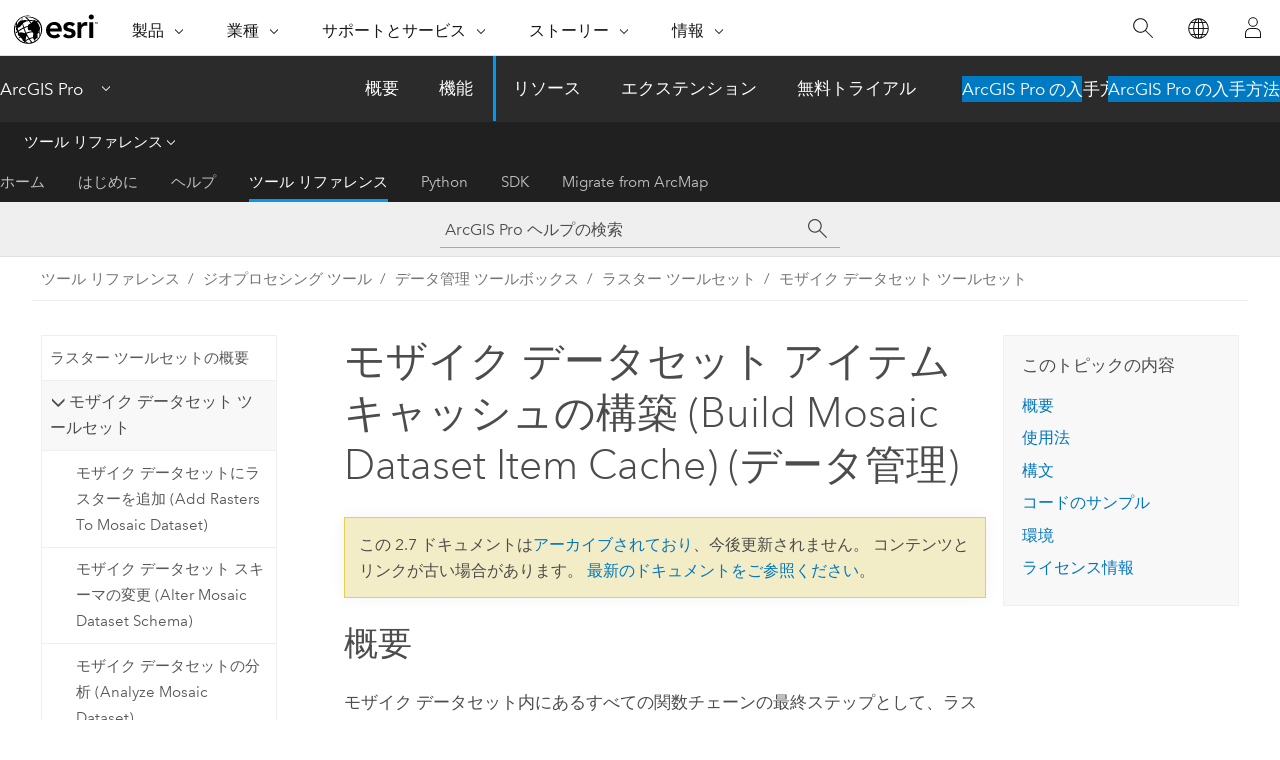

--- FILE ---
content_type: text/html; charset=UTF-8
request_url: https://pro.arcgis.com/ja/pro-app/2.7/tool-reference/data-management/build-mosaic-dataset-item-cache.htm
body_size: 29958
content:


<!DOCTYPE html>
<!--[if lt IE 7]>  <html class="ie lt-ie9 lt-ie8 lt-ie7 ie6" dir="ltr"> <![endif]-->
<!--[if IE 7]>     <html class="ie lt-ie9 lt-ie8 ie7" dir="ltr"> <![endif]-->
<!--[if IE 8]>     <html class="ie lt-ie9 ie8" dir="ltr"> <![endif]-->
<!--[if IE 9]>     <html class="ie ie9" dir="ltr"> <![endif]-->
<!--[if !IE]><!--> <html dir="ltr" lang="ja"> <!--<![endif]-->
<head>
<meta name="DuckDuckBot" content="noindex,nofollow">
<meta name="Googlebot" content="noindex,nofollow">
<meta name="Slurp" content="noindex,nofollow">
<meta name="Applebot" content="noindex,nofollow">
<meta name="facebot" content="noindex,nofollow">
<meta name="Bingbot" content="noindex,nofollow">
<meta name="Baiduspider" content="noindex,nofollow">
<link rel="canonical" href="https://pro.arcgis.com/ja/pro-app/latest/tool-reference/data-management/build-mosaic-dataset-item-cache.htm">
    <meta charset="utf-8">
    <title>モザイク データセット アイテム キャッシュの構築 (Build Mosaic Dataset Item Cache) (データ管理)&mdash;ArcGIS Pro | ドキュメント</title>
    <meta content="IE=edge,chrome=1" http-equiv="X-UA-Compatible">

    <script>
      var appOverviewURL = "/content/esri-sites/en-us/arcgis/products/arcgis-pro/overview";
    </script>

    <script>
      var docConfig = {
        locale: 'ja'
        ,localedir: 'ja'
        ,langSelector: ''
        
        ,relativeUrl: false
        

        ,searchformUrl: '/search/'
        ,tertiaryNavIndex: '3'

        
      };
    </script>
	 


    
    <!--[if lt IE 9]>
      <script src="/cdn/js/libs/html5shiv.js" type="text/javascript"></script>
      <script src="/cdn/js/libs/selectivizr-min.js" type="text/javascript"></script>
      <script src="/cdn/js/libs/json2.js" type="text/javascript"></script>
      <script src="/cdn/js/libs/html5shiv-printshiv.js" type="text/javascript" >

    <![endif]-->

     <!--[if lt IE 11]>
    <script>
      $$(document).ready(function(){
        $$(".hideOnIE").hide();
      });
    </script>
    <![endif]-->
	<meta name="viewport" content="width=device-width, user-scalable=no">
	<link href="/assets/img/favicon.ico" rel="shortcut icon" >
	<link href="/assets/css/screen.css" media="screen" rel="stylesheet" type="text/css" />
	<link href="/cdn/calcite/css/documentation.css" media="screen" rel="stylesheet" type="text/css" />
	<link href="/assets/css/print.css" media="print" type="text/css" rel="stylesheet" />

	<!--
	<link href="/assets/css/screen_l10n.css" media="screen" rel="stylesheet" type="text/css" />
	<link href="/assets/css/documentation/base_l10n.css" media="screen" rel="stylesheet" type="text/css" />
	<link href="/assets/css/print_l10n.css" media="print" type="text/css" rel="stylesheet" />
	-->
	<script src="/cdn/js/libs/latest/jquery.latest.min.js" type="text/javascript"></script>
    <script src="/cdn/js/libs/latest/jquery-migrate-latest.min.js" type="text/javascript"></script>
	<script src="/cdn/js/libs/jquery.cookie.js" type="text/javascript"></script>
	<link href="/cdn/css/colorbox.css" media="screen" rel="stylesheet" type="text/css" />
	<link href="/cdn/css/colorbox_l10n.css" media="screen" rel="stylesheet" type="text/css" />
	<script src="/cdn/js/libs/jquery.colorbox-min.js" type="text/javascript"></script>
	<script src="/assets/js/video-init.js" type="text/javascript"></script>
	<script src="/assets/js/sitecfg.js" type="text/javascript"></script>
	
		<script src="/assets/js/signIn.js" type="text/javascript"></script>
	

	<!--- Language Picker -->
	<script src="/assets/js/locale/l10NStrings.js" type="text/javascript"></script>
	
		<script src="/assets/js/locale/langSelector.js" type="text/javascript"></script>
	

	<script src="/assets/js/calcite-web.js" type="text/javascript"></script>



  <!--- search MD -->
    <META name="description" content="モザイク データセット内にあるアイテムの関数チェーンにラスター キャッシュ関数を挿入する ArcGIS ジオプロセシング ツールです。"><META name="last-modified" content="2021-1-8"><META name="product" content="arcgis-pro"><META name="version" content="pro2.7"><META name="search-collection" content="help"><META name="search-category" content="help-general"><META name="subject" content="GEODATA"><META name="sub_category" content="ArcGIS Pro"><META name="content_type" content="Tool Reference"><META name="subject_label" content="ジオデータ"><META name="sub_category_label" content="ArcGIS Pro"><META name="content_type_label" content="ツール リファレンス"><META name="content-language" content="ja">
    <!--- search MD -->
      
    <!-- Add in Global Nav -->
    <link rel="stylesheet" href="//webapps-cdn.esri.com/CDN/components/global-nav/css/gn.css" />
    <!--<script src="//webapps-cdn.esri.com/CDN/components/global-nav/test_data.js"></script>-->
    <script src="//webapps-cdn.esri.com/CDN/components/global-nav/js/gn.js"></script>
    <!-- End Add in Global Nav -->

</head>

<!--
      pub: GUID-3E67DB8F-C7D3-4BE3-A5EF-8D0BEFD0ADF7=30
      tpc: GUID-8EE18E3D-A10E-465A-A268-6BDB9B28E582=10
      -->


<!-- variable declaration, if any -->

<body class="claro ja pro esrilocalnav">
  <!-- Secondary nav -->
  <script>
     insertElem("div", "local-navigation", '<nav id="second-nav" navtype="existingNavigation" domain="'+_esriAEMHost+'" path="'+appOverviewURL+'"></nav>' )
  </script>

  
<!-- End of drawer -->

  
  <div class="wrapper">
      <!--googleoff: all-->


      <div id="skip-to-content">
        <!--googleoff: all-->
        <div class="search">
        <div class="esri-search-box">
          <div class="search-component">
            <form id="helpSearchForm">
              <input class="esri-search-textfield leader" name="q" placeholder="ArcGIS Pro ヘルプの検索" autocapitalize="off" autocomplete="off" autocorrect="off" spellcheck="false">
  <input type="hidden" name="collection" value="help" />
  <input type="hidden" name="product" value="arcgis-pro" />
  <input type="hidden" name="version" value="pro2.7" />
  <input type="hidden" name="language" value="ja" />
  <button class="esri-search-button-submit" type="submit"></button>
            </form>
          </div>
        </div>
      </div>
        <!--googleon: all-->
       
        <!-- content goes here -->
        <div class="grid-container ">
          

            
              
  <!--BREADCRUMB-BEG--><div id="bigmac" class="sticky-breadcrumbs trailer-2" data-spy="affix" data-offset-top="180"> </div><!--BREADCRUMB-END-->
  <!--googleoff: all-->
    <div class="column-5 tablet-column-12 trailer-2 ">
      <aside class="js-accordion accordion reference-index" aria-live="polite" role="tablist">
        <div></div>
      </aside>

      <div class="js-sticky scroll-show tablet-hide leader-1 back-to-top" data-top="0" style="top: 0px;">
        <a href="#" class="btn btn-fill btn-clear">トップへ戻る</a>
      </div>
    </div>
  <!--googleon: all-->
  
            
            
            
	
		<div class="column-13  pre-1 content-section">
	
		<header class="trailer-1"><h1>モザイク データセット アイテム キャッシュの構築 (Build Mosaic Dataset Item Cache) (データ管理)</h1></header>

		 
	<!--googleoff: all-->
	
		
				<aside id="main-toc-small" class="js-accordion accordion tablet-show trailer-1">
			      <div class="accordion-section">
			        <h4 class="accordion-title">このトピックの内容</h4>
			        <div class="accordion-content list-plain">
			          <ol class="list-plain pre-0 trailer-0"><li><a href="#S_GUID-80315047-033D-4A9B-9443-A78A8C839D81">概要</a></li><li><a href="#ESRI_USAGES_C1AB04B9D5A444D095037BC5899AA648">使用法</a></li><li><a href="#GUID-41194DBA-D6F8-4EB5-A254-6F99C3FC5878">構文</a></li><li><a href="#C_GUID-EE2B5276-38F1-4281-BB6F-B7799ABFA584">コードのサンプル</a></li><li><a href="#GUID-6092DAB3-1382-44EF-8111-56389BA93A0D">環境</a></li><li><a href="#L_">ライセンス情報</a></li></ol>
			        </div>
			      </div>
			     </aside>
		
    
   <!--googleon: all-->


		<main>
			
	
    	
    


			
<div class="section1 summary padded-anchor" id="S_GUID-80315047-033D-4A9B-9443-A78A8C839D81" purpose="summary"><h2>概要</h2><p id="GUID-80315047-033D-4A9B-9443-A78A8C839D81">モザイク データセット内にあるすべての関数チェーンの最終ステップとして、ラスター キャッシュ関数を挿入します。</p></div><div class="section1 gptoolusages padded-anchor" id="ESRI_USAGES_C1AB04B9D5A444D095037BC5899AA648" purpose="gptoolusages"><h2>使用法</h2><ul purpose="gptoolusages"><li purpose="gptoolusage" esri_qref="yes" id="ESRI_USAGE_499B3BB085D34565B549F624A73DE853"><p id="GUID-30E1D636-D298-45E6-8FD4-09FDEA3FFF16"><a class="xref xref" esrisubtype="extrel" hrefpfx="/ja/pro-app/2.7/help/data" href="/ja/pro-app/2.7/help/data/imagery/cached-raster-function.htm">ラスター キャッシュ関数</a>は、すべての関数チェーンの一番上に挿入されます。そのため、この関数はチェーン内で実装される最後の関数になります。</p></li><li purpose="gptoolusage" esri_qref="yes" id="GUID-6A67D745-4D11-4DD4-A4A7-E3379BCE5D46"><p id="GUID-7C9A6E84-6402-47A7-BA02-C181F3B91ED3"><span class="uicontrol">[キャッシュを作成]</span> パラメーターをオフ (Python では <span class="usertext">generate_cache</span> を <span class="usertext">GENERATE_CACHE</span> に設定) にしてキャッシュを生成する場合、<span purpose="gptoolref"><a class="xref xref" href="/ja/pro-app/2.7/tool-reference/data-management/synchronize-mosaic-dataset.htm">[モザイク データセットの同期 (Synchronize Mosaic Dataset)]</a></span> ツールを使用してキャッシュを生成することができます。</p></li><li purpose="gptoolusage" esri_qref="yes" id="ESRI_USAGE_4007E76FDDBA4982BE9CB6DEC834A438"><p id="GUID-62FD964B-D03D-42C3-93AF-985727C8E5E4">モザイク データセットがサーバーで共有 (公開) される場合、キャッシュはモザイク データセットと一緒に移動することはできません。イメージ サービスとして公開するモザイク データセットに対してキャッシュを構築する場合は、モザイク データセットを共有した後で、このツールを実行します。また、キャッシュへのパスにサーバーからアクセスできることを確認します。モザイク データセットを公開する前にキャッシュを構築してある場合、キャッシュをサーバーに移動して、モザイク データセット内に格納されているキャッシュ パスを更新することができます。</p></li></ul></div><div class="section1 gpsyntax padded-anchor" id="GUID-41194DBA-D6F8-4EB5-A254-6F99C3FC5878" purpose="gptoolsyntax"><h2>構文</h2><pre class="gpexpression padded-anchor" purpose="gptoolexpression">arcpy.management.BuildMosaicDatasetItemCache(in_mosaic_dataset, {where_clause}, {define_cache}, {generate_cache}, {item_cache_folder}, {compression_method}, {compression_quality}, {max_allowed_rows}, {max_allowed_columns}, {request_size_type}, {request_size})</pre><table class="gptoolparamtbl"><thead><tr><td class="th_p">パラメーター</td><td class="th_e">説明</td><td class="th_d">データ タイプ</td></tr></thead><tr purpose="gptoolparam" id="GUID-8CEA8DF2-2996-4197-A1BF-AB6679D2331C" paramname="in_mosaic_dataset" expression="in_mosaic_dataset"><td class="gptoolparamname"><div class="">in_mosaic_dataset</div></td><td purpose="gptoolparamdesc"><p id="GUID-97DF90BE-E04C-44DF-8262-3292977C043C">キャッシュ関数を適用するモザイク データセット。</p></td><td purpose="gptoolparamtype">Mosaic Layer</td></tr><tr purpose="gptoolparam" id="GUID-EC647FBC-A69C-470F-A687-46DA082C4B80" paramname="where_clause" expression="where_clause"><td class="gptoolparamname"><div class="">where_clause</div><div class="paramhint">(オプション)</div></td><td purpose="gptoolparamdesc"><p id="GUID-4E943DC4-B459-4E47-ACF8-3D59DC58F618"> アイテム キャッシュを構築する、モザイク データセット内の特定のラスター データセットを選択する SQL 式。</p></td><td purpose="gptoolparamtype">SQL Expression</td></tr><tr purpose="gptoolparam" id="GUID-8267CF64-8E64-447A-9603-FDDCB975FBB1" paramname="define_cache" expression="define_cache"><td class="gptoolparamname"><div class="">define_cache</div><div class="paramhint">(オプション)</div></td><td purpose="gptoolparamdesc"><p id="GUID-D170C276-1427-4FAC-90BF-F62BC4CDFC1B">モザイク データセットのキャッシュを定義するかどうかを選択します。ラスター キャッシュ関数が選択したアイテムに挿入されます。アイテムにラスター キャッシュ関数がすでに存在する場合は、追加されません。</p><div class="enums" purpose="enums"><ul purpose="enums"><esri_enumhead cid="26g35o"><esri_enumvaluehd cid="1zi6pm"></esri_enumvaluehd><esri_enumdeschd cid="sVCfT"></esri_enumdeschd></esri_enumhead><li purpose="enumrow"><span purpose="enumval">DEFINE_CACHE</span> —<span purpose="enumdesc">ラスター キャッシュ関数が選択したアイテムに追加されます。アイテムにラスター キャッシュ関数がすでに存在する場合は、追加されません。これがデフォルト設定。</span></li><li purpose="enumrow"><span purpose="enumval">NO_DEFINE_CACHE</span> —<span purpose="enumdesc">ラスター キャッシュは定義されません。</span></li></ul></div></td><td purpose="gptoolparamtype">Boolean</td></tr><tr purpose="gptoolparam" id="GUID-F264D658-B3BB-4BCE-A11B-DC7DB275614B" paramname="generate_cache" expression="generate_cache"><td class="gptoolparamname"><div class="">generate_cache</div><div class="paramhint">(オプション)</div></td><td purpose="gptoolparamdesc"><p id="GUID-9C209D20-C04E-4BD0-A67C-B13135678AEA">キャッシュの場所や圧縮など、ラスター キャッシュ関数内で定義されるプロパティに基づいてキャッシュ ファイルを生成します。</p><div class="enums" purpose="enums"><ul purpose="enums"><esri_enumhead cid="1wSV82"><esri_enumvaluehd cid="nuLCF"></esri_enumvaluehd><esri_enumdeschd cid="vbRiW"></esri_enumdeschd></esri_enumhead><li purpose="enumrow"><span purpose="enumval">GENERATE_CACHE</span> —<span purpose="enumdesc">キャッシュが生成されます。これがデフォルト設定。</span></li><li purpose="enumrow"><span purpose="enumval">NO_GENERATE_CACHE</span> —<span purpose="enumdesc">キャッシュは生成されません。</span></li></ul></div></td><td purpose="gptoolparamtype">Boolean</td></tr><tr purpose="gptoolparam" id="GUID-3E11E9BE-D19E-4E0E-87BD-57FA03AE6138" paramname="item_cache_folder" expression="item_cache_folder"><td class="gptoolparamname"><div class="">item_cache_folder</div><div class="paramhint">(オプション)</div></td><td purpose="gptoolparamdesc"><p id="GUID-3DD8D825-0F00-499E-AE02-5DFE54754B5F"> 選択すると、キャッシュを保存するデフォルトの場所を上書きします。モザイク データセットがファイル ジオデータベース内にある場合、デフォルトでは、キャッシュはジオデータベースと同じ名前のフォルダー内に保存され、拡張子が <span class="usertext">.cache</span> になります。モザイク データセットがエンタープライズ ジオデータベース内にある場合、デフォルトでは、キャッシュはそのジオデータベース内に保存されます。一度作成すると、そのキャッシュは常に同じ場所に保存されます。キャッシュを別の場所に保存するには、最初に <span purpose="gptoolref"><a class="xref xref" href="/ja/pro-app/2.7/tool-reference/data-management/repair-mosaic-dataset-paths.htm">[モザイク データセットの修正 (Repair Mosaic Dataset)]</a></span> ツールを使用して新しい場所を指定してから、このツールをもう一度実行します。</p><p id="GUID-71336B1D-2F78-4099-9012-ACC44F72F593">  アイテム キャッシュが作成された後は、異なるキャッシュ パスを指定してこのツールを再実行しても、別の場所にアイテム キャッシュを再生成することはできません。アイテム キャッシュは、最初に生成された場所に生成されます。ただし、この関数を削除してから新しいパスを使用して関数を新たに挿入したり、<span purpose="gptoolref"><a class="xref xref" href="/ja/pro-app/2.7/tool-reference/data-management/repair-mosaic-dataset-paths.htm">[モザイク データセットの修正 (Repair Mosaic Dataset)]</a></span> ツールを使用してキャッシュのパスを変更したりしてから、このツールを実行して別の場所にアイテム キャッシュを生成することはできます。</p></td><td purpose="gptoolparamtype">Workspace</td></tr><tr purpose="gptoolparam" id="GUID-B3486CBC-8BEE-4E87-AA4B-CBC136773A91" paramname="compression_method" expression="compression_method"><td class="gptoolparamname"><div class="">compression_method</div><div class="paramhint">(オプション)</div></td><td purpose="gptoolparamdesc"><p id="GUID-292FD118-C8CB-4883-AC5E-476FD7514D35"> 送信速度を上げるために、データの圧縮方法を選択します。</p><div class="enums" purpose="enums"><ul purpose="enums"><esri_enumhead cid="1qiJk7"><esri_enumvaluehd cid="iED44"></esri_enumvaluehd><esri_enumdeschd cid="1GGQ2T"></esri_enumdeschd></esri_enumhead><li purpose="enumrow"><span purpose="enumval">LOSSLESS</span> —<span purpose="enumdesc"> キャッシュの生成時に各ピクセルの値を維持します。可逆の圧縮率は、約 2:1 です。</span></li><li purpose="enumrow"><span purpose="enumval">LOSSY</span> —<span purpose="enumdesc"> 画像を背景としてのみ使用する場合に適しています。不可逆の圧縮率は高いですが (20:1)、圧縮率を高めるために似たピクセル値はグループ化されます。</span></li><li purpose="enumrow"><span purpose="enumval">NONE</span> —<span purpose="enumdesc"> 画像を圧縮しません。この場合、画像の送信速度は遅くなりますが、表示するときに圧縮解除する必要がないため、描画は高速になります。</span></li></ul></div></td><td purpose="gptoolparamtype">String</td></tr><tr purpose="gptoolparam" id="GUID-2CEB1820-DBAD-4DE7-9014-4531235E24BE" paramname="compression_quality" expression="compression_quality"><td class="gptoolparamname"><div class="">compression_quality</div><div class="paramhint">(オプション)</div></td><td purpose="gptoolparamdesc"><p id="GUID-49E4B836-5EBD-4ABD-98D0-034E3E5347D6">非可逆方法を使用するときは、圧縮品質を設定します。圧縮品質の値は、1 ～ 100 パーセントで、100 パーセントが最も圧縮率が低くなります。</p></td><td purpose="gptoolparamtype">Long</td></tr><tr purpose="gptoolparam" id="GUID-F63603DB-F49B-4CE6-B0F5-CBE696C8AC31" paramname="max_allowed_rows" expression="max_allowed_rows"><td class="gptoolparamname"><div class="">max_allowed_rows</div><div class="paramhint">(オプション)</div></td><td purpose="gptoolparamdesc"><p id="GUID-3461E128-E904-495D-BD91-A3D96FAB7CDD"> キャッシュ データセットのサイズをロウ数で制限します。値がデータセット内のロウ数より多い場合、キャッシュは生成されません。</p></td><td purpose="gptoolparamtype">Long</td></tr><tr purpose="gptoolparam" id="GUID-818E604D-3E9E-4EC8-8A3F-37E04B9225A7" paramname="max_allowed_columns" expression="max_allowed_columns"><td class="gptoolparamname"><div class="">max_allowed_columns</div><div class="paramhint">(オプション)</div></td><td purpose="gptoolparamdesc"><p id="GUID-E18DCA67-97D7-4067-85BD-0E7551A9440D"> キャッシュ データセットのサイズをカラム数で制限します。値がデータセット内のカラム数より多い場合、キャッシュは生成されません。</p></td><td purpose="gptoolparamtype">Long</td></tr>        <tr purpose="gptoolparam" id="GUID-F81B7EC7-D4E1-4728-9FAF-85491A7186BB" paramname="request_size_type" expression="request_size_type"><td class="gptoolparamname"><div class="">request_size_type</div><div class="paramhint">(オプション)</div></td><td purpose="gptoolparamdesc"><p id="GUID-89F0AE71-E14B-4CF6-89C2-3A4EC642B29E"> 次のいずれかの方法を使用して、キャッシュをリサンプリングします。</p><div class="enums" purpose="enums"><ul purpose="enums"><esri_enumhead cid="1MjmeL"><esri_enumvaluehd cid="1pg3HF"></esri_enumvaluehd><esri_enumdeschd cid="6aRBH"></esri_enumdeschd></esri_enumhead><li purpose="enumrow"><span purpose="enumval">PIXEL_SIZE_FACTOR</span> —<span purpose="enumdesc"> ピクセル サイズを基準に縮尺係数を設定します。キャッシュをリサンプリングしない場合は、<span class="usertext">PIXEL_SIZE_FACTOR</span> を選択して、<span class="usertext">request_size</span> パラメーターを「<span class="usertext">1</span>」に設定します。</span></li><li purpose="enumrow"><span purpose="enumval">PIXEL_SIZE</span> —<span purpose="enumdesc"> キャッシュ ラスターのピクセル サイズを指定します。</span></li></ul></div></td><td purpose="gptoolparamtype">String</td></tr>        <tr purpose="gptoolparam" id="GUID-03256EC5-5449-48E2-BE13-858A3287C4A6" paramname="request_size" expression="request_size"><td class="gptoolparamname"><div class="">request_size</div><div class="paramhint">(オプション)</div></td><td purpose="gptoolparamdesc"><p id="GUID-D81C3F6B-12F2-41DA-B44D-DF1ED49E37C7"> <span class="usertext">request_size_type</span> に適用する値を設定します。</p></td><td purpose="gptoolparamtype">Double</td></tr></table><div class="section3 gpderivedval padded-anchor" id="ESRI_DERIVEDOUTPUTS_6D5BB2816CF24744942E31D0CF37E9B6" purpose="gptoolderivedval"><h4>派生した出力</h4><table class="gptoolderivedvaltbl" id="ESRI_DERIVEDOUTPUTS_6D5BB2816CF24744942E31D0CF37E9B6"><thead><tr><td class="th_p">名前</td><td class="th_e">説明</td><td class="th_d">データ タイプ</td></tr></thead><tr purpose="gptoolderivedval" cid="1TOC7K"><td purpose="gptoolderivedvalname">out_mosaic_dataset</td><td purpose="gptoolderivedvaldesc"><p id="GUID-D6ED9708-E38F-4BF3-AFB3-B05723ABDA0B">更新されたモザイク データセット。</p></td><td purpose="gptoolderivedvaltype">モザイク レイヤー</td></tr></table></div></div><div class="section1 padded-anchor" id="C_GUID-EE2B5276-38F1-4281-BB6F-B7799ABFA584" purpose="codesamples"><h2>コードのサンプル</h2><section class="codeblock padded-anchor" purpose="codeblock">BuildMosaicDatasetItemCache (モザイク データセット アイテム キャッシュの構築) の例 1 (Python ウィンドウ)
<div class="codeblockdesc" purpose="codeblockdesc"><p id="GUID-81771A72-5405-400B-BBF6-F0BD74346625">以下は、<span class="usertext">BuildMosaicDatasetItemCache</span> を実行する Python のサンプルです。</p></div><div class="codeblockbody"><pre><code class="python">import arcpy
arcpy.BuildMosaicDatasetItemCache_management(
     &quot;C:/Workspace/itemcache.gdb/md&quot;,  &quot;#&quot;, &quot;DEFINE_CACHE&quot;, 
     &quot;NO_GENERATE_CACHE&quot;, &quot;C:/workspace/itemcache&quot;, &quot;LOSSY&quot;, 
     &quot;80&quot;, &quot;#&quot;, &quot;#&quot;)</code></pre></div></section><section class="codeblock padded-anchor" purpose="codeblock">BuildMosaicDatasetItemCache (モザイク データセット アイテム キャッシュの構築) の例 2 (スタンドアロン スクリプト)
<div class="codeblockdesc" purpose="codeblockdesc"><p id="GUID-E964365A-D9C0-465C-A513-EE4F53BFB0C2">以下は、<span class="usertext">BuildMosaicDatasetItemCache</span> を実行する Python スクリプトのサンプルです。</p></div><div class="codeblockbody"><pre><code class="python">#Define mosaic dataset item cache without generating the cache file

import arcpy
arcpy.env.workspace = &quot;C:/Workspace&quot;

mdname = &quot;itemcache.gdb/md&quot;
query = &quot;#&quot;
definecache = &quot;DEFINE_CACHE&quot;
generatecache = &quot;NO_GENERATE_CACHE&quot;
cachepath = &quot;C:/workspace/itemcache&quot;
compression = &quot;LOSSY&quot;
compquality = &quot;80&quot;
maxrow = &quot;#&quot;
maxcolumn = &quot;#&quot;

arcpy.BuildMosaicDatasetItemCache_management(
     mdname, query, definecache, generatecache, cachepath, compression, 
     compquality, maxrow, maxcolumn)</code></pre></div></section></div><div class="section1 gpenvs padded-anchor" id="GUID-6092DAB3-1382-44EF-8111-56389BA93A0D" purpose="gptoolenvs"><h2>環境</h2><div class="gptoolenvs" id="GUID-6092DAB3-1382-44EF-8111-56389BA93A0D" purpose="gptoolenvs"><a class="xref " esrisubtype="extrel" hrefpfx="/ja/pro-app/2.7/tool-reference" href="/ja/pro-app/2.7/tool-reference/environment-settings/output-extent.htm">範囲</a>, <a class="xref " esrisubtype="extrel" hrefpfx="/ja/pro-app/2.7/tool-reference" href="/ja/pro-app/2.7/tool-reference/environment-settings/parallel-processing-factor.htm">並列処理ファクター</a></div><div class="gptoolenvs_specialcases" purpose="gptoolenvs_specialcases"></div></div><a name="sect_gplicense"></a><div class="section1 gplicense padded-anchor" id="L_" purpose="gplicense"><h2>ライセンス情報</h2><ul><li>Basic: いいえ</li><li>Standard: はい</li><li>Advanced: はい</li></ul></div><section class="section2 leader-1" purpose="relatedtopics"><h4 class="trailer-0">関連トピック</h4><ul class="pre-0 trailer-2"><li><a class="xref relatedtopic" href="/ja/pro-app/2.7/tool-reference/data-management/an-overview-of-the-raster-toolset.htm">ラスター ツールセットの概要</a></li></ul></section>
			
				<hr>
				<!--googleoff: all-->
				
	
        
		    <p class="feedback right">
		        <a id="afb" class="icon-ui-contact" href="/feedback/" data-langlabel="feedback-on-this-topic" >このトピックへのフィードバック</a>
		    </p>
        
	

				<!--googleon: all-->
			
		</main>
	</div>
	
	<!--googleoff: all-->
	
		
			<div id="main-toc-large" class="column-5">
			    <div class="panel font-size--2 tablet-hide trailer-1">
			      <h5 class="trailer-half">このトピックの内容</h5>
			      <ol class="list-plain pre-0 trailer-0"><li><a href="#S_GUID-80315047-033D-4A9B-9443-A78A8C839D81">概要</a></li><li><a href="#ESRI_USAGES_C1AB04B9D5A444D095037BC5899AA648">使用法</a></li><li><a href="#GUID-41194DBA-D6F8-4EB5-A254-6F99C3FC5878">構文</a></li><li><a href="#C_GUID-EE2B5276-38F1-4281-BB6F-B7799ABFA584">コードのサンプル</a></li><li><a href="#GUID-6092DAB3-1382-44EF-8111-56389BA93A0D">環境</a></li><li><a href="#L_">ライセンス情報</a></li></ol>
			    </div>
			    
			    
	  		</div>
		
    
   <!--googleon: all-->




          
        </div>
        <!-- ENDPAGECONTENT -->

      </div>

    </div>  <!-- End of wrapper -->

    <div id="globalfooter"></div>

  <!--googleoff: all-->

  
	<script src="/assets/js/init.js" type="text/javascript"></script>
	<!--<script src="/assets/js/drop-down.js" type="text/javascript"></script>-->
	<script src="/assets/js/search/searchform.js" type="text/javascript"></script>
	<script src="/cdn/js/link-modifier.js" type="text/javascript"></script>
	<script src="/cdn/js/sitewide.js" type="text/javascript"></script>
	<script src="/cdn/js/libs/highlight.pack.js" type="text/javascript"></script>
	<script>hljs.initHighlightingOnLoad();</script>


  
    

  <script src="/cdn/js/affix.js" type="text/javascript"></script>
  <script type="text/javascript">
    $(function () {
          var appendFlg = true;

          $("#bigmac")
          .on("affixed.bs.affix", function (evt) {
            if (appendFlg) {
              $("<a class='crumb' href='#'>モザイク データセット アイテム キャッシュの構築 (Build Mosaic Dataset Item Cache) (データ管理)</a>").insertAfter ($("#bigmac nav a").last());
              appendFlg = false;
            }
          })
          .on ("affix-top.bs.affix", function(evt) {
            if (!appendFlg) {
              $("#bigmac nav a").last().remove();
            }
            appendFlg = true;
          })
    })
  </script>
  
        <script type="text/javascript">
          window.doctoc = {
            pubID: "1493",
            tpcID: "236",
            
            hideToc : false
          }
        </script>

        <script type="text/javascript" src="/ja/pro-app/2.7/tool-reference/main/1518.js" ></script>
        <script type="text/javascript" src="/ja/pro-app/2.7/tool-reference/data-management/1493.js" ></script>
        <script type="text/javascript" src="/cdn/calcite/js/protoc.js" ></script>

        

  <noscript>
        <p>
            <a href="flisting.htm">flist</a>
        </p>
    </noscript>
    
	<script src="//mtags.arcgis.com/tags-min.js"></script>

  
  
    
    
    <script>
      insertCss(_esriAEMHost+"/etc.clientlibs/esri-sites/components/content/local-navigation/clientlibs.css")
      document.write("<script src='" + _esriAEMHost+"/etc.clientlibs/esri-sites/clientlibs/localNav.js'><\/script>");
    </script>

  </body>
</html>

--- FILE ---
content_type: text/html; charset=UTF-8
request_url: https://pro.arcgis.com/ja/pro-app/latest/tool-reference/data-management/build-mosaic-dataset-item-cache.htm
body_size: 40095
content:


<!DOCTYPE html>
<!--[if lt IE 7]>  <html class="ie lt-ie9 lt-ie8 lt-ie7 ie6" dir="ltr"> <![endif]-->
<!--[if IE 7]>     <html class="ie lt-ie9 lt-ie8 ie7" dir="ltr"> <![endif]-->
<!--[if IE 8]>     <html class="ie lt-ie9 ie8" dir="ltr"> <![endif]-->
<!--[if IE 9]>     <html class="ie ie9" dir="ltr"> <![endif]-->
<!--[if !IE]><!--> <html dir="ltr" lang="ja"> <!--<![endif]-->
<head>
    <meta charset="utf-8">
    <title>モザイク データセット アイテム キャッシュの構築 (Build Mosaic Dataset Item Cache) (データ管理)&mdash;ArcGIS Pro | ドキュメント</title>
    <meta content="IE=edge,chrome=1" http-equiv="X-UA-Compatible">

    <script>
      var appOverviewURL = "/content/esri-sites/en-us/arcgis/products/arcgis-pro/overview";
    </script>

    <script>
      var docConfig = {
        locale: 'ja'
        ,localedir: 'ja'
        ,langSelector: ''
        
        ,relativeUrl: false
        

        ,searchformUrl: '/search/'
        ,tertiaryNavIndex: '3'

        
      };
    </script>
	 


    
    <!--[if lt IE 9]>
      <script src="/cdn/js/libs/html5shiv.js" type="text/javascript"></script>
      <script src="/cdn/js/libs/selectivizr-min.js" type="text/javascript"></script>
      <script src="/cdn/js/libs/json2.js" type="text/javascript"></script>
      <script src="/cdn/js/libs/html5shiv-printshiv.js" type="text/javascript" >

    <![endif]-->

     <!--[if lt IE 11]>
    <script>
      $$(document).ready(function(){
        $$(".hideOnIE").hide();
      });
    </script>
    <![endif]-->
	<meta name="viewport" content="width=device-width, user-scalable=no">
	<link href="/assets/img/favicon.ico" rel="shortcut icon" >
	<link href="/assets/css/screen.css" media="screen" rel="stylesheet" type="text/css" />
	<link href="/cdn/calcite/css/documentation.css" media="screen" rel="stylesheet" type="text/css" />
	<link href="/assets/css/print.css" media="print" type="text/css" rel="stylesheet" />

	<!--
	<link href="/assets/css/screen_l10n.css" media="screen" rel="stylesheet" type="text/css" />
	<link href="/assets/css/documentation/base_l10n.css" media="screen" rel="stylesheet" type="text/css" />
	<link href="/assets/css/print_l10n.css" media="print" type="text/css" rel="stylesheet" />
	-->
	<script src="/cdn/js/libs/latest/jquery.latest.min.js" type="text/javascript"></script>
    <script src="/cdn/js/libs/latest/jquery-migrate-latest.min.js" type="text/javascript"></script>
	<script src="/cdn/js/libs/jquery.cookie.js" type="text/javascript"></script>
	<link href="/cdn/css/colorbox.css" media="screen" rel="stylesheet" type="text/css" />
	<link href="/cdn/css/colorbox_l10n.css" media="screen" rel="stylesheet" type="text/css" />
	<script src="/cdn/js/libs/jquery.colorbox-min.js" type="text/javascript"></script>
	<script src="/assets/js/video-init.js" type="text/javascript"></script>
	<script src="/assets/js/sitecfg.js" type="text/javascript"></script>
	
		<script src="/assets/js/signIn.js" type="text/javascript"></script>
	
	

	<!--- Language Picker -->
	<script src="/assets/js/locale/l10NStrings.js" type="text/javascript"></script>
	
		<script src="/assets/js/locale/langSelector.js" type="text/javascript"></script>
	

	<script src="/assets/js/calcite-web.js" type="text/javascript"></script>



  <!--- search MD -->
    <META name="description" content="モザイク データセット内にあるアイテムの関数チェーンにラスター キャッシュ関数を挿入する ArcGIS ジオプロセシング ツールです。"><META name="last-modified" content="2025-11-19"><META name="product" content="arcgis-pro"><META name="version" content="pro3.6"><META name="search-collection" content="help"><META name="search-category" content="help-general"><META name="subject" content="GEODATA"><META name="sub_category" content="ArcGIS Pro"><META name="content_type" content="Tool Reference"><META name="subject_label" content="ジオデータ"><META name="sub_category_label" content="ArcGIS Pro"><META name="content_type_label" content="ツール リファレンス"><META name="content-language" content="ja">
    <!--- search MD -->
      
    <!-- Add in Global Nav -->
    <link rel="stylesheet" href="//webapps-cdn.esri.com/CDN/components/global-nav/css/gn.css" />
    <!--<script src="//webapps-cdn.esri.com/CDN/components/global-nav/test_data.js"></script>-->
    <script src="//webapps-cdn.esri.com/CDN/components/global-nav/js/gn.js"></script>
    <!-- End Add in Global Nav -->

</head>

<!--
      pub: GUID-3E67DB8F-C7D3-4BE3-A5EF-8D0BEFD0ADF7=48
      tpc: GUID-8EE18E3D-A10E-465A-A268-6BDB9B28E582=10
      help-ids: []
      -->


<!-- variable declaration, if any -->

<body class="claro ja pro esrilocalnav">
  <!-- Secondary nav -->
  <script>
     insertCss(_esriAEMHost+"/etc.clientlibs/esri-sites/components/content/local-navigation/clientlibs.css")
     insertElem("div", "local-navigation", '<nav id="second-nav" navtype="existingNavigation" domain="'+_esriAEMHost+'" path="'+appOverviewURL+'"></nav>' )
  </script>

  
<!-- End of drawer -->

  
  <div class="wrapper">
      <!--googleoff: all-->


      <div id="skip-to-content">
        <!--googleoff: all-->
        <div class="search">
        <div class="esri-search-box">
          <div class="search-component">
            <form id="helpSearchForm">
              <input class="esri-search-textfield leader" name="q" placeholder="ArcGIS Pro ヘルプの検索" autocapitalize="off" autocomplete="off" autocorrect="off" spellcheck="false" aria-label="ArcGIS Pro ヘルプの検索">
  <input type="hidden" name="collection" value="help" />
  <input type="hidden" name="product" value="arcgis-pro" />
  <input type="hidden" name="version" value="pro3.6" />
  <input type="hidden" name="language" value="ja" />
  <button class="esri-search-button-submit" type="submit" aria-label="サーチ"></button>
            </form>
          </div>
        </div>
      </div>
        <!--googleon: all-->
       
        <!-- content goes here -->
        <div class="grid-container ">
          

            
              
  <!--BREADCRUMB-BEG--><div id="bigmac" class="sticky-breadcrumbs trailer-2" data-spy="affix" data-offset-top="180"> </div><!--BREADCRUMB-END-->
  <!--googleoff: all-->
    <div class="column-5 tablet-column-12 trailer-2 ">
      <aside class="js-accordion accordion reference-index" aria-live="polite" role="tablist">
        <div></div>
      </aside>

      <div class="js-sticky scroll-show tablet-hide leader-1 back-to-top" data-top="0" style="top: 0px;">
        <a href="#" class="btn btn-fill btn-clear">トップへ戻る</a>
      </div>
    </div>
  <!--googleon: all-->
  
            
            
            
	
		<div class="column-13  pre-1 content-section">
	
		<header class="trailer-1"><h1>モザイク データセット アイテム キャッシュの構築 (Build Mosaic Dataset Item Cache) (データ管理)</h1></header>

		 
	<!--googleoff: all-->
	
		
				<aside id="main-toc-small" class="js-accordion accordion tablet-show trailer-1">
			      <div class="accordion-section">
			        <h4 class="accordion-title">このトピックの内容</h4>
			        <div class="accordion-content list-plain">
			          <ol class="list-plain pre-0 trailer-0"><li><a href="#S_GUID-80315047-033D-4A9B-9443-A78A8C839D81">サマリー</a></li><li><a href="#ESRI_USAGES_C1AB04B9D5A444D095037BC5899AA648">使用法</a></li><li><a href="#GUID-41194DBA-D6F8-4EB5-A254-6F99C3FC5878">パラメーター</a></li><li><a href="#GUID-6092DAB3-1382-44EF-8111-56389BA93A0D">環境</a></li><li><a href="#L_">ライセンス情報</a></li></ol>
			        </div>
			      </div>
			     </aside>
		
    
   <!--googleon: all-->


		<main>
			
	
    	
    


			
<div class="section1 summary padded-anchor" id="S_GUID-80315047-033D-4A9B-9443-A78A8C839D81" purpose="summary"><h2>サマリー</h2><p id="GUID-80315047-033D-4A9B-9443-A78A8C839D81">モザイク データセット内にあるすべての関数チェーンの最終ステップとして、ラスター キャッシュ関数を挿入します。</p></div><div class="section1 gptoolusages padded-anchor" id="ESRI_USAGES_C1AB04B9D5A444D095037BC5899AA648" purpose="gptoolusages"><h2>使用法</h2><ul purpose="gptoolusages"><li purpose="gptoolusage" esri_qref="yes" id="ESRI_USAGE_499B3BB085D34565B549F624A73DE853"><p id="GUID-30E1D636-D298-45E6-8FD4-09FDEA3FFF16"><a class="xref xref" esrisubtype="extrel" hrefpfx="/ja/pro-app/3.6/help/analysis" href="/ja/pro-app/3.6/help/analysis/raster-functions/cached-raster-function.htm">ラスター キャッシュ関数</a>は、すべての関数チェーンの一番上に挿入されます。そのため、この関数はチェーン内で実装される最後の関数になります。</p></li><li purpose="gptoolusage" esri_qref="yes" id="GUID-6A67D745-4D11-4DD4-A4A7-E3379BCE5D46"><p id="GUID-7C9A6E84-6402-47A7-BA02-C181F3B91ED3"><span class="uicontrol">[キャッシュを作成]</span> パラメーターをオフ (Python では <span class="usertext" purpose="codeph">generate_cache</span> を <span class="usertext" purpose="codeph">GENERATE_CACHE</span> に設定) にしてキャッシュを生成する場合、<span purpose="gptoolref"><a class="xref xref" href="/ja/pro-app/3.6/tool-reference/data-management/synchronize-mosaic-dataset.htm">[モザイク データセットの同期 (Synchronize Mosaic Dataset)]</a></span> ツールを使用してキャッシュを生成することができます。</p></li><li purpose="gptoolusage" esri_qref="yes" id="ESRI_USAGE_4007E76FDDBA4982BE9CB6DEC834A438"><p id="GUID-62FD964B-D03D-42C3-93AF-985727C8E5E4">モザイク データセットがサーバーで共有 (公開) される場合、キャッシュはモザイク データセットと一緒に移動することはできません。イメージ サービスとして公開するモザイク データセットに対してキャッシュを構築する場合は、モザイク データセットを共有した後で、このツールを実行します。また、キャッシュへのパスにサーバーからアクセスできることを確認します。モザイク データセットを公開する前にキャッシュを構築してある場合、キャッシュをサーバーに移動して、モザイク データセット内に格納されているキャッシュ パスを更新することができます。</p></li></ul></div><div class="section1 gpsyntax padded-anchor modifier-class trailer-2 js-tab-group" id="GUID-41194DBA-D6F8-4EB5-A254-6F99C3FC5878" purpose="gptoolsyntax"><h2>パラメーター</h2><nav class="tab-nav"><a class="tab-title is-active js-tab gptab" val="dialog">ダイアログ</a><a class="tab-title js-tab gptab" val="python">Python</a></nav><section class="tab-contents"><article class="tab-section js-tab-section is-active"><p><table class="gptoolparamtbl"><thead><tr><td class="th_p">ラベル</td><td class="th_e">説明</td><td class="th_d">データ タイプ</td></tr></thead><tr purpose="gptoolparamdialog" id="GUID-8CEA8DF2-2996-4197-A1BF-AB6679D2331C" paramname="in_mosaic_dataset" expression="in_mosaic_dataset"><td class="gptoolparamname"><div class="">モザイク データセット</div></td><td purpose="gptoolparamdesc"><p id="GUID-97DF90BE-E04C-44DF-8262-3292977C043C">キャッシュ関数を適用するモザイク データセット。</p></td><td purpose="gptoolparamtype">Mosaic Layer</td></tr><tr purpose="gptoolparamdialog" id="GUID-EC647FBC-A69C-470F-A687-46DA082C4B80" paramname="where_clause" expression="where_clause"><td class="gptoolparamname"><div class="">クエリ定義
</div><div class="paramhint">(オプション)</div></td><td purpose="gptoolparamdesc"><p id="GUID-4E943DC4-B459-4E47-ACF8-3D59DC58F618"> アイテム キャッシュを構築する、モザイク データセット内の特定のラスター データセットを選択する SQL 式。</p></td><td purpose="gptoolparamtype">SQL Expression</td></tr><tr purpose="gptoolparamdialog" id="GUID-8267CF64-8E64-447A-9603-FDDCB975FBB1" paramname="define_cache" expression="define_cache"><td class="gptoolparamname"><div class="">キャッシュを定義
</div><div class="paramhint">(オプション)</div></td><td purpose="gptoolparamdesc"><p id="GUID-4731BE8C-12C2-4535-9658-CEDB1C1380FD"> <span class="uicontrol">[キャッシュ]</span> プロパティの編集を有効化します</p><ul purpose="ul" id="UL_821FA60F5CCE4E39836A9AD5283CF542"><li purpose="li" id="LI_9615B1CD28324764B34B7497B6F3C214">オン - ラスター キャッシュ関数を選択したアイテムに追加します。アイテムにラスター キャッシュ関数がすでに存在する場合は、追加されません。これがデフォルト設定。</li><li purpose="li" id="LI_9A96E34F7F3A41DBAA20EC9BF2391913">オフ - ラスター キャッシュは定義されません。</li></ul></td><td purpose="gptoolparamtype">Boolean</td></tr><tr purpose="gptoolparamdialog" id="GUID-F264D658-B3BB-4BCE-A11B-DC7DB275614B" paramname="generate_cache" expression="generate_cache"><td class="gptoolparamname"><div class="">キャッシュの生成
</div><div class="paramhint">(オプション)</div></td><td purpose="gptoolparamdesc"><p id="GUID-1A69945A-A02B-4F29-8955-0D0A58032B07">キャッシュの場所や圧縮など、ラスター キャッシュ関数内で定義されるプロパティに基づいてキャッシュ ファイルを生成します。</p><ul purpose="ul" id="UL_6E3F059985A844A1A02B82F53F1B9115"><li purpose="li" id="LI_C3203991B6C24983BA28BBFC1A87CAB5">オン - キャッシュが生成されます。これがデフォルト設定。</li><li purpose="li" id="LI_644DE554B7354E83A255E0AB16DD0048">オフ - キャッシュは生成されません。</li></ul></td><td purpose="gptoolparamtype">Boolean</td></tr><tr purpose="gptoolparamdialog" id="GUID-3E11E9BE-D19E-4E0E-87BD-57FA03AE6138" paramname="item_cache_folder" expression="item_cache_folder"><td class="gptoolparamname"><div class="">キャッシュ パス</div><div class="paramhint">(オプション)</div></td><td purpose="gptoolparamdesc"><p id="GUID-3DD8D825-0F00-499E-AE02-5DFE54754B5F"> 選択すると、キャッシュを保存するデフォルトの場所を上書きします。モザイク データセットがファイル ジオデータベース内にある場合、デフォルトでは、キャッシュはジオデータベースと同じ名前のフォルダー内に保存され、拡張子が <span class="usertext" purpose="path">.cache</span> になります。モザイク データセットがエンタープライズ ジオデータベース内にある場合、デフォルトでは、キャッシュはそのジオデータベース内に保存されます。一度作成すると、そのキャッシュは常に同じ場所に保存されます。キャッシュを別の場所に保存するには、最初に <span purpose="gptoolref"><a class="xref xref" href="/ja/pro-app/3.6/tool-reference/data-management/repair-mosaic-dataset-paths.htm">[モザイク データセットの修正 (Repair Mosaic Dataset)]</a></span> ツールを使用して新しい場所を指定してから、このツールをもう一度実行します。</p><p id="GUID-71336B1D-2F78-4099-9012-ACC44F72F593">  アイテム キャッシュが作成された後は、異なるキャッシュ パスを指定してこのツールを再実行しても、別の場所にアイテム キャッシュを再生成することはできません。アイテム キャッシュは、最初に生成された場所に生成されます。ただし、この関数を削除してから新しいパスを使用して関数を新たに挿入したり、<span purpose="gptoolref"><a class="xref xref" href="/ja/pro-app/3.6/tool-reference/data-management/repair-mosaic-dataset-paths.htm">[モザイク データセットの修正 (Repair Mosaic Dataset)]</a></span> ツールを使用してキャッシュのパスを変更したりしてから、このツールを実行して別の場所にアイテム キャッシュを生成することはできます。</p></td><td purpose="gptoolparamtype">Workspace</td></tr><tr purpose="gptoolparamdialog" id="GUID-B3486CBC-8BEE-4E87-AA4B-CBC136773A91" paramname="compression_method" expression="compression_method"><td class="gptoolparamname"><div class="">圧縮方法
</div><div class="paramhint">(オプション)</div></td><td purpose="gptoolparamdesc"><p id="GUID-292FD118-C8CB-4883-AC5E-476FD7514D35"> 送信速度を上げるために、データの圧縮方法を選択します。</p><div class="enums" purpose="enums"><ul purpose="gptooldialogParamDesc"><li><span>可逆圧縮</span>—<span> キャッシュの生成時に各ピクセルの値を維持します。可逆の圧縮率は、約 2:1 です。</span><div></div></li><li><span>非可逆圧縮</span>—<span> 画像を背景としてのみ使用する場合に適しています。不可逆の圧縮率は高いですが (20:1)、圧縮率を高めるために似たピクセル値はグループ化されます。</span><div></div></li><li><span>圧縮なし</span>—<span> 画像を圧縮しません。この場合、画像の送信速度は遅くなりますが、表示するときに圧縮解除する必要がないため、描画は高速になります。</span><div></div></li></ul></div></td><td purpose="gptoolparamtype">String</td></tr><tr purpose="gptoolparamdialog" id="GUID-2CEB1820-DBAD-4DE7-9014-4531235E24BE" paramname="compression_quality" expression="compression_quality"><td class="gptoolparamname"><div class="">圧縮品質
</div><div class="paramhint">(オプション)</div></td><td purpose="gptoolparamdesc"><p id="GUID-49E4B836-5EBD-4ABD-98D0-034E3E5347D6">非可逆方法を使用するときは、圧縮品質を設定します。圧縮品質の値は、1 ～ 100 パーセントで、100 パーセントが最も圧縮率が低くなります。</p></td><td purpose="gptoolparamtype">Long</td></tr><tr purpose="gptoolparamdialog" id="GUID-F63603DB-F49B-4CE6-B0F5-CBE696C8AC31" paramname="max_allowed_rows" expression="max_allowed_rows"><td class="gptoolparamname"><div class="">ロウ数の上限
</div><div class="paramhint">(オプション)</div></td><td purpose="gptoolparamdesc"><p id="GUID-3461E128-E904-495D-BD91-A3D96FAB7CDD"> キャッシュ データセットのサイズをロウ数で制限します。値がデータセット内のロウ数より多い場合、キャッシュは生成されません。</p></td><td purpose="gptoolparamtype">Long</td></tr><tr purpose="gptoolparamdialog" id="GUID-818E604D-3E9E-4EC8-8A3F-37E04B9225A7" paramname="max_allowed_columns" expression="max_allowed_columns"><td class="gptoolparamname"><div class="">カラム数の上限</div><div class="paramhint">(オプション)</div></td><td purpose="gptoolparamdesc"><p id="GUID-E18DCA67-97D7-4067-85BD-0E7551A9440D"> キャッシュ データセットのサイズをカラム数で制限します。値がデータセット内のカラム数より多い場合、キャッシュは生成されません。</p></td><td purpose="gptoolparamtype">Long</td></tr><tr purpose="gptoolparamdialog" id="GUID-F81B7EC7-D4E1-4728-9FAF-85491A7186BB" paramname="request_size_type" expression="request_size_type"><td class="gptoolparamname"><div class="">サイズ タイプの要求</div><div class="paramhint">(オプション)</div></td><td purpose="gptoolparamdesc"><p id="GUID-F41F06AC-D007-440A-B2F5-FBB95E8D264D"> 次のいずれかの方法を使用して、キャッシュをリサンプリングします。</p><div class="enums" purpose="enums"><ul purpose="gptooldialogParamDesc"><li><span>ピクセル サイズ ファクター</span>—<span> ピクセル サイズを基準に縮尺係数を設定します。キャッシュをリサンプリングしない場合は、<span class="uicontrol">[ピクセル サイズ ファクター]</span> を選択して、<span class="uicontrol">[リクエスト サイズ]</span> パラメーターを「<span class="usertext" purpose="usertext">1</span>」に設定します。</span><div></div></li><li><span>ピクセル サイズ</span>—<span> キャッシュ ラスターのピクセル サイズを指定します。</span><div></div></li></ul></div></td><td purpose="gptoolparamtype">String</td></tr><tr purpose="gptoolparamdialog" id="GUID-03256EC5-5449-48E2-BE13-858A3287C4A6" paramname="request_size" expression="request_size"><td class="gptoolparamname"><div class="">リクエスト サイズ</div><div class="paramhint">(オプション)</div></td><td purpose="gptoolparamdesc"><p id="GUID-25D6CFF0-DE85-4065-B5F4-29F5CD9C4B65"> <span class="uicontrol">[サイズ タイプの要求]</span> に適用する値を設定します。</p></td><td purpose="gptoolparamtype">Double</td></tr></table><div class="section3 gpderivedval padded-anchor" id="ESRI_DERIVEDOUTPUTS_6D5BB2816CF24744942E31D0CF37E9B6" purpose="gptoolderivedval"><h3>派生した出力</h3><table class="gptoolderivedvaltbl" id="ESRI_DERIVEDOUTPUTS_6D5BB2816CF24744942E31D0CF37E9B6"><thead><tr><td class="th_p">ラベル</td><td class="th_e">説明</td><td class="th_d">データ タイプ</td></tr></thead><tr><td>更新されたモザイク データセット</td><td><span purpose="dialog"><p id="GUID-D6ED9708-E38F-4BF3-AFB3-B05723ABDA0B" conrefsub="GUID-4A01CCB7-1ED2-4BDB-9836-52FEE33B6F68/GUID-6CEC3FC1-22B1-4AF7-9564-68BFDAD74C93">更新されたモザイク データセット。</p></span></td><td purpose="gptoolderivedvaltype">モザイク レイヤー</td></tr></table></div></p></article><article class="tab-section js-tab-section"><p><pre class="gpexpression padded-anchor" purpose="gptoolexpression">arcpy.management.BuildMosaicDatasetItemCache(in_mosaic_dataset, {where_clause}, {define_cache}, {generate_cache}, {item_cache_folder}, {compression_method}, {compression_quality}, {max_allowed_rows}, {max_allowed_columns}, {request_size_type}, {request_size})</pre><table class="gptoolparamtbl"><thead><tr><td class="th_p">名前</td><td class="th_e">説明</td><td class="th_d">データ タイプ</td></tr></thead><tr purpose="gptoolparam" id="GUID-8CEA8DF2-2996-4197-A1BF-AB6679D2331C" paramname="in_mosaic_dataset" expression="in_mosaic_dataset"><td class="gptoolparamname"><div class="">in_mosaic_dataset</div></td><td purpose="gptoolparamdesc"><p id="GUID-97DF90BE-E04C-44DF-8262-3292977C043C">キャッシュ関数を適用するモザイク データセット。</p></td><td purpose="gptoolparamtype">Mosaic Layer</td></tr><tr purpose="gptoolparam" id="GUID-EC647FBC-A69C-470F-A687-46DA082C4B80" paramname="where_clause" expression="where_clause"><td class="gptoolparamname"><div class="">where_clause</div><div class="paramhint">(オプション)</div></td><td purpose="gptoolparamdesc"><p id="GUID-4E943DC4-B459-4E47-ACF8-3D59DC58F618"> アイテム キャッシュを構築する、モザイク データセット内の特定のラスター データセットを選択する SQL 式。</p></td><td purpose="gptoolparamtype">SQL Expression</td></tr><tr purpose="gptoolparam" id="GUID-8267CF64-8E64-447A-9603-FDDCB975FBB1" paramname="define_cache" expression="define_cache"><td class="gptoolparamname"><div class="">define_cache</div><div class="paramhint">(オプション)</div></td><td purpose="gptoolparamdesc"><p id="GUID-D170C276-1427-4FAC-90BF-F62BC4CDFC1B">モザイク データセットのキャッシュを定義するかどうかを選択します。ラスター キャッシュ関数が選択したアイテムに挿入されます。アイテムにラスター キャッシュ関数がすでに存在する場合は、追加されません。</p><div class="enums" purpose="enums"><ul purpose="enums"><li purpose="enumrow"><span purpose="enumval">DEFINE_CACHE</span>—<span purpose="enumdesc">ラスター キャッシュ関数が選択したアイテムに追加されます。アイテムにラスター キャッシュ関数がすでに存在する場合は、追加されません。これがデフォルト設定。</span><div></div></li><li purpose="enumrow"><span purpose="enumval">NO_DEFINE_CACHE</span>—<span purpose="enumdesc">ラスター キャッシュは定義されません。</span><div></div></li></ul></div></td><td purpose="gptoolparamtype">Boolean</td></tr><tr purpose="gptoolparam" id="GUID-F264D658-B3BB-4BCE-A11B-DC7DB275614B" paramname="generate_cache" expression="generate_cache"><td class="gptoolparamname"><div class="">generate_cache</div><div class="paramhint">(オプション)</div></td><td purpose="gptoolparamdesc"><p id="GUID-9C209D20-C04E-4BD0-A67C-B13135678AEA">キャッシュの場所や圧縮など、ラスター キャッシュ関数内で定義されるプロパティに基づいてキャッシュ ファイルを生成します。</p><div class="enums" purpose="enums"><ul purpose="enums"><li purpose="enumrow"><span purpose="enumval">GENERATE_CACHE</span>—<span purpose="enumdesc">キャッシュが生成されます。これがデフォルト設定。</span><div></div></li><li purpose="enumrow"><span purpose="enumval">NO_GENERATE_CACHE</span>—<span purpose="enumdesc">キャッシュは生成されません。</span><div></div></li></ul></div></td><td purpose="gptoolparamtype">Boolean</td></tr><tr purpose="gptoolparam" id="GUID-3E11E9BE-D19E-4E0E-87BD-57FA03AE6138" paramname="item_cache_folder" expression="item_cache_folder"><td class="gptoolparamname"><div class="">item_cache_folder</div><div class="paramhint">(オプション)</div></td><td purpose="gptoolparamdesc"><p id="GUID-3DD8D825-0F00-499E-AE02-5DFE54754B5F"> 選択すると、キャッシュを保存するデフォルトの場所を上書きします。モザイク データセットがファイル ジオデータベース内にある場合、デフォルトでは、キャッシュはジオデータベースと同じ名前のフォルダー内に保存され、拡張子が <span class="usertext" purpose="path">.cache</span> になります。モザイク データセットがエンタープライズ ジオデータベース内にある場合、デフォルトでは、キャッシュはそのジオデータベース内に保存されます。一度作成すると、そのキャッシュは常に同じ場所に保存されます。キャッシュを別の場所に保存するには、最初に <span purpose="gptoolref"><a class="xref xref" href="/ja/pro-app/3.6/tool-reference/data-management/repair-mosaic-dataset-paths.htm">[モザイク データセットの修正 (Repair Mosaic Dataset)]</a></span> ツールを使用して新しい場所を指定してから、このツールをもう一度実行します。</p><p id="GUID-71336B1D-2F78-4099-9012-ACC44F72F593">  アイテム キャッシュが作成された後は、異なるキャッシュ パスを指定してこのツールを再実行しても、別の場所にアイテム キャッシュを再生成することはできません。アイテム キャッシュは、最初に生成された場所に生成されます。ただし、この関数を削除してから新しいパスを使用して関数を新たに挿入したり、<span purpose="gptoolref"><a class="xref xref" href="/ja/pro-app/3.6/tool-reference/data-management/repair-mosaic-dataset-paths.htm">[モザイク データセットの修正 (Repair Mosaic Dataset)]</a></span> ツールを使用してキャッシュのパスを変更したりしてから、このツールを実行して別の場所にアイテム キャッシュを生成することはできます。</p></td><td purpose="gptoolparamtype">Workspace</td></tr><tr purpose="gptoolparam" id="GUID-B3486CBC-8BEE-4E87-AA4B-CBC136773A91" paramname="compression_method" expression="compression_method"><td class="gptoolparamname"><div class="">compression_method</div><div class="paramhint">(オプション)</div></td><td purpose="gptoolparamdesc"><p id="GUID-292FD118-C8CB-4883-AC5E-476FD7514D35"> 送信速度を上げるために、データの圧縮方法を選択します。</p><div class="enums" purpose="enums"><ul purpose="enums"><li purpose="enumrow"><span purpose="enumval">LOSSLESS</span>—<span purpose="enumdesc"> キャッシュの生成時に各ピクセルの値を維持します。可逆の圧縮率は、約 2:1 です。</span><div></div></li><li purpose="enumrow"><span purpose="enumval">LOSSY</span>—<span purpose="enumdesc"> 画像を背景としてのみ使用する場合に適しています。不可逆の圧縮率は高いですが (20:1)、圧縮率を高めるために似たピクセル値はグループ化されます。</span><div></div></li><li purpose="enumrow"><span purpose="enumval">NONE</span>—<span purpose="enumdesc"> 画像を圧縮しません。この場合、画像の送信速度は遅くなりますが、表示するときに圧縮解除する必要がないため、描画は高速になります。</span><div></div></li></ul></div></td><td purpose="gptoolparamtype">String</td></tr><tr purpose="gptoolparam" id="GUID-2CEB1820-DBAD-4DE7-9014-4531235E24BE" paramname="compression_quality" expression="compression_quality"><td class="gptoolparamname"><div class="">compression_quality</div><div class="paramhint">(オプション)</div></td><td purpose="gptoolparamdesc"><p id="GUID-49E4B836-5EBD-4ABD-98D0-034E3E5347D6">非可逆方法を使用するときは、圧縮品質を設定します。圧縮品質の値は、1 ～ 100 パーセントで、100 パーセントが最も圧縮率が低くなります。</p></td><td purpose="gptoolparamtype">Long</td></tr><tr purpose="gptoolparam" id="GUID-F63603DB-F49B-4CE6-B0F5-CBE696C8AC31" paramname="max_allowed_rows" expression="max_allowed_rows"><td class="gptoolparamname"><div class="">max_allowed_rows</div><div class="paramhint">(オプション)</div></td><td purpose="gptoolparamdesc"><p id="GUID-3461E128-E904-495D-BD91-A3D96FAB7CDD"> キャッシュ データセットのサイズをロウ数で制限します。値がデータセット内のロウ数より多い場合、キャッシュは生成されません。</p></td><td purpose="gptoolparamtype">Long</td></tr><tr purpose="gptoolparam" id="GUID-818E604D-3E9E-4EC8-8A3F-37E04B9225A7" paramname="max_allowed_columns" expression="max_allowed_columns"><td class="gptoolparamname"><div class="">max_allowed_columns</div><div class="paramhint">(オプション)</div></td><td purpose="gptoolparamdesc"><p id="GUID-E18DCA67-97D7-4067-85BD-0E7551A9440D"> キャッシュ データセットのサイズをカラム数で制限します。値がデータセット内のカラム数より多い場合、キャッシュは生成されません。</p></td><td purpose="gptoolparamtype">Long</td></tr><tr purpose="gptoolparam" id="GUID-F81B7EC7-D4E1-4728-9FAF-85491A7186BB" paramname="request_size_type" expression="request_size_type"><td class="gptoolparamname"><div class="">request_size_type</div><div class="paramhint">(オプション)</div></td><td purpose="gptoolparamdesc"><p id="GUID-89F0AE71-E14B-4CF6-89C2-3A4EC642B29E"> 次のいずれかの方法を使用して、キャッシュをリサンプリングします。</p><div class="enums" purpose="enums"><ul purpose="enums"><li purpose="enumrow"><span purpose="enumval">PIXEL_SIZE_FACTOR</span>—<span purpose="enumdesc"> ピクセル サイズを基準に縮尺係数を設定します。キャッシュをリサンプリングしない場合は、<span class="usertext" purpose="codeph">PIXEL_SIZE_FACTOR</span> を選択して、<span class="usertext" purpose="codeph">request_size</span> パラメーターを「<span class="usertext" purpose="usertext">1</span>」に設定します。</span><div></div></li><li purpose="enumrow"><span purpose="enumval">PIXEL_SIZE</span>—<span purpose="enumdesc"> キャッシュ ラスターのピクセル サイズを指定します。</span><div></div></li></ul></div></td><td purpose="gptoolparamtype">String</td></tr><tr purpose="gptoolparam" id="GUID-03256EC5-5449-48E2-BE13-858A3287C4A6" paramname="request_size" expression="request_size"><td class="gptoolparamname"><div class="">request_size</div><div class="paramhint">(オプション)</div></td><td purpose="gptoolparamdesc"><p id="GUID-D81C3F6B-12F2-41DA-B44D-DF1ED49E37C7"> <span class="usertext" purpose="codeph">request_size_type</span> に適用する値を設定します。</p></td><td purpose="gptoolparamtype">Double</td></tr></table><div class="section3 gpderivedval padded-anchor" id="ESRI_DERIVEDOUTPUTS_6D5BB2816CF24744942E31D0CF37E9B6" purpose="gptoolderivedval"><h3>派生した出力</h3><table class="gptoolderivedvaltbl" id="ESRI_DERIVEDOUTPUTS_6D5BB2816CF24744942E31D0CF37E9B6"><thead><tr><td class="th_p">名前</td><td class="th_e">説明</td><td class="th_d">データ タイプ</td></tr></thead><tr><td>out_mosaic_dataset</td><td><span purpose="python"><p id="GUID-D6ED9708-E38F-4BF3-AFB3-B05723ABDA0B" conrefsub="GUID-4A01CCB7-1ED2-4BDB-9836-52FEE33B6F68/GUID-6CEC3FC1-22B1-4AF7-9564-68BFDAD74C93">更新されたモザイク データセット。</p></span></td><td purpose="gptoolderivedvaltype">モザイク レイヤー</td></tr></table></div><div class="section1 padded-anchor" id="C_GUID-EE2B5276-38F1-4281-BB6F-B7799ABFA584" purpose="codesamplesPython"><h3>コードのサンプル</h3><section class="codeblock padded-anchor" purpose="codeblock">BuildMosaicDatasetItemCache (モザイク データセット アイテム キャッシュの構築) の例 1 (Python ウィンドウ)
<div class="codeblockdesc" purpose="codeblockdesc"><p id="GUID-81771A72-5405-400B-BBF6-F0BD74346625">以下は、<span class="usertext" purpose="codeph">BuildMosaicDatasetItemCache</span> を実行する Python のサンプルです。</p></div><div class="codeblockbody"><pre><code class="python">import arcpy
arcpy.management.BuildMosaicDatasetItemCache(
     &quot;C:/Workspace/itemcache.gdb/md&quot;,  &quot;#&quot;, &quot;DEFINE_CACHE&quot;, 
     &quot;NO_GENERATE_CACHE&quot;, &quot;C:/workspace/itemcache&quot;, &quot;LOSSY&quot;, 
     &quot;80&quot;, &quot;#&quot;, &quot;#&quot;)</code></pre></div></section><section class="codeblock padded-anchor" purpose="codeblock">BuildMosaicDatasetItemCache (モザイク データセット アイテム キャッシュの構築) の例 2 (スタンドアロン スクリプト)
<div class="codeblockdesc" purpose="codeblockdesc"><p id="GUID-E964365A-D9C0-465C-A513-EE4F53BFB0C2">以下は、<span class="usertext" purpose="codeph">BuildMosaicDatasetItemCache</span> を実行する Python スクリプトのサンプルです。</p></div><div class="codeblockbody"><pre><code class="python">#Define mosaic dataset item cache without generating the cache file

import arcpy
arcpy.env.workspace = &quot;C:/Workspace&quot;

mdname = &quot;itemcache.gdb/md&quot;
query = &quot;#&quot;
definecache = &quot;DEFINE_CACHE&quot;
generatecache = &quot;NO_GENERATE_CACHE&quot;
cachepath = &quot;C:/workspace/itemcache&quot;
compression = &quot;LOSSY&quot;
compquality = &quot;80&quot;
maxrow = &quot;#&quot;
maxcolumn = &quot;#&quot;

arcpy.management.BuildMosaicDatasetItemCache(
     mdname, query, definecache, generatecache, cachepath, compression, 
     compquality, maxrow, maxcolumn)</code></pre></div></section></div></p></article></section></div>
<div class="section1 gpenvs padded-anchor" id="GUID-6092DAB3-1382-44EF-8111-56389BA93A0D" purpose="gptoolenvs"><h2>環境</h2><div class="gptoolenvs" id="GUID-6092DAB3-1382-44EF-8111-56389BA93A0D" purpose="gptoolenvs"><a class="xref " esrisubtype="extrel" hrefpfx="/ja/pro-app/3.6/tool-reference" href="/ja/pro-app/3.6/tool-reference/environment-settings/output-extent.htm">範囲</a>, <a class="xref " esrisubtype="extrel" hrefpfx="/ja/pro-app/3.6/tool-reference" href="/ja/pro-app/3.6/tool-reference/environment-settings/parallel-processing-factor.htm">並列処理ファクター</a></div></div><a name="sect_gplicense"></a><div class="section1 gplicense padded-anchor" id="L_" purpose="gplicense"><h2>ライセンス情報</h2><ul><li>Basic: No</li><li>Standard: Yes</li><li>Advanced: Yes</li></ul></div><section class="section2 leader-1" purpose="relatedtopics"><h4 class="trailer-0">関連トピック</h4><ul class="pre-0 trailer-2"><li><a class="xref relatedtopic" href="/ja/pro-app/3.6/tool-reference/data-management/an-overview-of-the-raster-toolset.htm">ラスター ツールセットの概要</a></li><li><a class="xref relatedtopic" esrisubtype="extrel" hrefpfx="/ja/pro-app/3.6/help/analysis/geoprocessing" href="/ja/pro-app/3.6/help/analysis/geoprocessing/basics/find-geoprocessing-tools.htm">ジオプロセシング ツールの検索</a></li></ul></section>
			
				<hr>
				<!--googleoff: all-->
				
	
        
		    <p class="feedback right">
		        <a id="afb" class="icon-ui-contact" href="/feedback/" data-langlabel="feedback-on-this-topic" >このトピックへのフィードバック</a>
		    </p>
        
	

				<!--googleon: all-->
			
		</main>
	</div>
	
	<!--googleoff: all-->
	
		
			<div id="main-toc-large" class="column-5">
			    <div class="panel font-size--2 tablet-hide trailer-1">
			      <h5 class="trailer-half">このトピックの内容</h5>
			      <ol class="list-plain pre-0 trailer-0"><li><a href="#S_GUID-80315047-033D-4A9B-9443-A78A8C839D81">サマリー</a></li><li><a href="#ESRI_USAGES_C1AB04B9D5A444D095037BC5899AA648">使用法</a></li><li><a href="#GUID-41194DBA-D6F8-4EB5-A254-6F99C3FC5878">パラメーター</a></li><li><a href="#GUID-6092DAB3-1382-44EF-8111-56389BA93A0D">環境</a></li><li><a href="#L_">ライセンス情報</a></li></ol>
			    </div>
			    
			    
	  		</div>
		
    
   <!--googleon: all-->




          
        </div>
        <!-- ENDPAGECONTENT -->

      </div>

    </div>  <!-- End of wrapper -->

    <div id="globalfooter"></div>

  <!--googleoff: all-->

  
	<script src="/assets/js/init.js" type="text/javascript"></script>
	<!--<script src="/assets/js/drop-down.js" type="text/javascript"></script>-->
	<script src="/assets/js/search/searchform.js" type="text/javascript"></script>
	<script src="/cdn/js/link-modifier.js" type="text/javascript"></script>
	<script src="/cdn/js/sitewide.js" type="text/javascript"></script>
	<script src="/cdn/js/libs/highlight.pack.js" type="text/javascript"></script>
	<script>hljs.initHighlightingOnLoad();</script>


  
    

  <script src="/cdn/js/affix.js" type="text/javascript"></script>
  <script type="text/javascript">
    $(function () {
          var appendFlg = true;

          $("#bigmac")
          .on("affixed.bs.affix", function (evt) {
            if (appendFlg) {
              $("<a class='crumb' href='#'>モザイク データセット アイテム キャッシュの構築 (Build Mosaic Dataset Item Cache) (データ管理)</a>").insertAfter ($("#bigmac nav a").last());
              appendFlg = false;
            }
          })
          .on ("affix-top.bs.affix", function(evt) {
            if (!appendFlg) {
              $("#bigmac nav a").last().remove();
            }
            appendFlg = true;
          })
    })
  </script>
  
        <script type="text/javascript">
          window.doctoc = {
            pubID: "1493",
            tpcID: "236",
            
            hideToc : false
          }
        </script>

        <script type="text/javascript" src="/ja/pro-app/3.6/tool-reference/main/1518.js" ></script>
        <script type="text/javascript" src="/ja/pro-app/3.6/tool-reference/data-management/1493.js" ></script>
        <script type="text/javascript" src="/cdn/calcite/js/protoc.js" ></script>

        

  <noscript>
        <p>
            <a href="flisting.htm">flist</a>
        </p>
    </noscript>
    
	<script src="//mtags.arcgis.com/tags-min.js"></script>

  
  
    
    
    <script>
      document.write("<script src='" + _esriAEMHost+"/etc.clientlibs/esri-sites/clientlibs/localNav.js'><\/script>");
    </script>

  </body>
</html>

--- FILE ---
content_type: application/javascript
request_url: https://pro.arcgis.com/ja/pro-app/2.7/tool-reference/introduction-anatomy/1902.js?_=1769611356855
body_size: 474
content:
;(function (){
          treedata = (window.treedata || {});
          treedata.data["root_1902"]  = {  
              "parent" : "",
              "children" : ["1902_2"]
            },
treedata.data["1902_2"]  = {
            "parent" : "root_1902",
            "label" : "ツール リファレンス ページの構造",
            "url" : "/ja/pro-app/2.7/tool-reference/introduction-anatomy/anatomy-of-a-tool-reference-page.htm"
            
          }
        })()

--- FILE ---
content_type: application/javascript
request_url: https://pro.arcgis.com/ja/pro-app/2.7/tool-reference/data-management/1493.js
body_size: 130491
content:
;(function (){
          treedata = (window.treedata || {});
          treedata.data["root_1493"]  = {  
              "parent" : "",
              "children" : ["1493_193","1493_128","1493_355","1493_h0","1493_h1","1493_h2","1493_h4","1493_h5","1493_h6","1493_h7","1493_h8","1493_h9","1493_h10","1493_h11","1493_h13","1493_h15","1493_h17","1493_h19","1493_h21","1493_h22","1493_h23","1493_h24","1493_h25","1493_h27","1493_h29","1493_h30","1493_h33","1493_h40","1493_h41","1493_h43","1493_h45","1493_h46","1493_h47","1493_h48","1493_h50"]
            },
treedata.data["1493_193"]  = {
            "parent" : "root_1493",
            "label" : "データ管理ツールボックスの概要",
            "url" : "/ja/pro-app/2.7/tool-reference/data-management/an-overview-of-the-data-management-toolbox.htm"
            
          },
treedata.data["1493_128"]  = {
            "parent" : "root_1493",
            "label" : "データ管理ツールボックスのライセンス",
            "url" : "/ja/pro-app/2.7/tool-reference/data-management/data-management-toolbox-license.htm"
            
          },
treedata.data["1493_355"]  = {
            "parent" : "root_1493",
            "label" : "データ管理ツールボックスの履歴",
            "url" : "/ja/pro-app/2.7/tool-reference/data-management/data-management-toolbox-history-pro.htm"
            
          },
treedata.data["1493_h0"]  = { 
              "parent" : "root_1493",
              "label" : "3D オブジェクト ツールセット",
              "children" : ["1493_469","1493_470","1493_471"]
            }
            ,
treedata.data["1493_469"]  = {
            "parent" : "1493_h0",
            "label" : "3D オブジェクト ツールセットの概要",
            "url" : "/ja/pro-app/2.7/tool-reference/data-management/an-overview-of-the-3d-objects-toolset.htm"
            
          },
treedata.data["1493_470"]  = {
            "parent" : "1493_h0",
            "label" : "マルチパッチに 3D フォーマットを追加 (Add 3D Formats To Multipatch)",
            "url" : "/ja/pro-app/2.7/tool-reference/data-management/add-3d-formats-to-multipatch.htm"
            
          },
treedata.data["1493_471"]  = {
            "parent" : "1493_h0",
            "label" : "マルチパッチから 3D フォーマットを削除 (Remove 3D Formats From Multipatch)",
            "url" : "/ja/pro-app/2.7/tool-reference/data-management/remove-3d-formats-from-multipatch.htm"
            
          },
treedata.data["1493_h1"]  = { 
              "parent" : "root_1493",
              "label" : "履歴管理ツールセット",
              "children" : ["1493_11","1493_109","1493_115","1493_459"]
            }
            ,
treedata.data["1493_11"]  = {
            "parent" : "1493_h1",
            "label" : "履歴管理ツールセットの概要",
            "url" : "/ja/pro-app/2.7/tool-reference/data-management/an-overview-of-the-archiving-toolset.htm"
            
          },
treedata.data["1493_109"]  = {
            "parent" : "1493_h1",
            "label" : "履歴管理の無効化 (Disable Archiving)",
            "url" : "/ja/pro-app/2.7/tool-reference/data-management/disable-archiving.htm"
            
          },
treedata.data["1493_115"]  = {
            "parent" : "1493_h1",
            "label" : "履歴管理の有効化 (Enable Archiving)",
            "url" : "/ja/pro-app/2.7/tool-reference/data-management/enable-archiving.htm"
            
          },
treedata.data["1493_459"]  = {
            "parent" : "1493_h1",
            "label" : "アーカイブ履歴の切り取り (Trim Archive History)",
            "url" : "/ja/pro-app/2.7/tool-reference/data-management/trim-archive-history.htm"
            
          },
treedata.data["1493_h2"]  = { 
              "parent" : "root_1493",
              "label" : "アタッチメント ツールセット",
              "children" : ["1493_49","1493_262","1493_282","1493_466","1493_31","1493_291","1493_80","1493_461","1493_h3"]
            }
            ,
treedata.data["1493_49"]  = {
            "parent" : "1493_h2",
            "label" : "アタッチメント ツールセットの概要",
            "url" : "/ja/pro-app/2.7/tool-reference/data-management/an-overview-of-the-attachments-toolset.htm"
            
          },
treedata.data["1493_262"]  = {
            "parent" : "1493_h2",
            "label" : "アタッチメントの追加 (Add Attachments)",
            "url" : "/ja/pro-app/2.7/tool-reference/data-management/add-attachments.htm"
            
          },
treedata.data["1493_282"]  = {
            "parent" : "1493_h2",
            "label" : "アタッチメントの無効化 (Disable Attachments)",
            "url" : "/ja/pro-app/2.7/tool-reference/data-management/disable-attachments.htm"
            
          },
treedata.data["1493_466"]  = {
            "parent" : "1493_h2",
            "label" : "アタッチメントのダウングレード (Downgrade Attachments)",
            "url" : "/ja/pro-app/2.7/tool-reference/data-management/downgrade-attachments.htm"
            
          },
treedata.data["1493_31"]  = {
            "parent" : "1493_h2",
            "label" : "アタッチメントの有効化 (Enable Attachments)",
            "url" : "/ja/pro-app/2.7/tool-reference/data-management/enable-attachments.htm"
            
          },
treedata.data["1493_291"]  = {
            "parent" : "1493_h2",
            "label" : "アタッチメント照合テーブルの作成 (Generate Attachment Match Table)",
            "url" : "/ja/pro-app/2.7/tool-reference/data-management/generate-attachment-match-table.htm"
            
          },
treedata.data["1493_80"]  = {
            "parent" : "1493_h2",
            "label" : "アタッチメントの削除 (Remove Attachments)",
            "url" : "/ja/pro-app/2.7/tool-reference/data-management/remove-attachments.htm"
            
          },
treedata.data["1493_461"]  = {
            "parent" : "1493_h2",
            "label" : "アタッチメントのアップグレード (Upgrade Attachments)",
            "url" : "/ja/pro-app/2.7/tool-reference/data-management/upgrade-attachments.htm"
            
          },
treedata.data["1493_h3"]  = { 
              "parent" : "1493_h2",
              "label" : "アタッチメント ツールセットの概念",
              "children" : ["1493_318"]
            }
            ,
treedata.data["1493_318"]  = {
            "parent" : "1493_h3",
            "label" : "アタッチメント ジオプロセシング ツールの操作",
            "url" : "/ja/pro-app/2.7/tool-reference/data-management/working-with-the-attachments-geoprocessing-tools.htm"
            
          },
treedata.data["1493_h4"]  = { 
              "parent" : "root_1493",
              "label" : "属性ルール ツールセット",
              "children" : ["1493_395","1493_398","1493_428","1493_399","1493_410","1493_411","1493_433","1493_396","1493_397","1493_429"]
            }
            ,
treedata.data["1493_395"]  = {
            "parent" : "1493_h4",
            "label" : "属性ルール ツールセットの概要",
            "url" : "/ja/pro-app/2.7/tool-reference/data-management/an-overview-of-the-attribute-rules-toolset.htm"
            
          },
treedata.data["1493_398"]  = {
            "parent" : "1493_h4",
            "label" : "属性ルールの追加 (Add Attribute Rule)",
            "url" : "/ja/pro-app/2.7/tool-reference/data-management/add-attribute-rule.htm"
            
          },
treedata.data["1493_428"]  = {
            "parent" : "1493_h4",
            "label" : "属性ルールの変更 (Alter Attribute Rule)",
            "url" : "/ja/pro-app/2.7/tool-reference/data-management/alter-attribute-rule.htm"
            
          },
treedata.data["1493_399"]  = {
            "parent" : "1493_h4",
            "label" : "属性ルールの削除 (Delete Attribute Rule)",
            "url" : "/ja/pro-app/2.7/tool-reference/data-management/delete-attribute-rule.htm"
            
          },
treedata.data["1493_410"]  = {
            "parent" : "1493_h4",
            "label" : "属性ルールの無効化 (Disable Attribute Rules)",
            "url" : "/ja/pro-app/2.7/tool-reference/data-management/disable-attribute-rules.htm"
            
          },
treedata.data["1493_411"]  = {
            "parent" : "1493_h4",
            "label" : "属性ルールの有効化 (Enable Attribute Rules)",
            "url" : "/ja/pro-app/2.7/tool-reference/data-management/enable-attribute-rules.htm"
            
          },
treedata.data["1493_433"]  = {
            "parent" : "1493_h4",
            "label" : "ルールの評価 (Evaluate Rules)",
            "url" : "/ja/pro-app/2.7/tool-reference/data-management/evaluate-rules.htm"
            
          },
treedata.data["1493_396"]  = {
            "parent" : "1493_h4",
            "label" : "属性ルールのエクスポート (Export Attribute Rules)",
            "url" : "/ja/pro-app/2.7/tool-reference/data-management/export-attribute-rules.htm"
            
          },
treedata.data["1493_397"]  = {
            "parent" : "1493_h4",
            "label" : "属性ルールのインポート (Import Attribute Rules)",
            "url" : "/ja/pro-app/2.7/tool-reference/data-management/import-attribute-rules.htm"
            
          },
treedata.data["1493_429"]  = {
            "parent" : "1493_h4",
            "label" : "属性ルールの順序変更 (Reorder Attribute Rule)",
            "url" : "/ja/pro-app/2.7/tool-reference/data-management/reorder-attribute-rule.htm"
            
          },
treedata.data["1493_h5"]  = { 
              "parent" : "root_1493",
              "label" : "条件値ツールセット",
              "children" : ["1493_435","1493_434","1493_441","1493_436","1493_432","1493_444","1493_445","1493_437"]
            }
            ,
treedata.data["1493_435"]  = {
            "parent" : "1493_h5",
            "label" : "条件値ツールセットの概要",
            "url" : "/ja/pro-app/2.7/tool-reference/data-management/an-overview-of-the-contingent-values-toolset.htm"
            
          },
treedata.data["1493_434"]  = {
            "parent" : "1493_h5",
            "label" : "条件値の追加 (Add Contingent Value)",
            "url" : "/ja/pro-app/2.7/tool-reference/data-management/add-contingent-value.htm"
            
          },
treedata.data["1493_441"]  = {
            "parent" : "1493_h5",
            "label" : "フィールド グループの変更 (Alter Field Group)",
            "url" : "/ja/pro-app/2.7/tool-reference/data-management/alter-field-group.htm"
            
          },
treedata.data["1493_436"]  = {
            "parent" : "1493_h5",
            "label" : "フィールド グループの作成 (Create Field Group)",
            "url" : "/ja/pro-app/2.7/tool-reference/data-management/create-field-group.htm"
            
          },
treedata.data["1493_432"]  = {
            "parent" : "1493_h5",
            "label" : "フィールド グループの削除 (Delete Field Group)",
            "url" : "/ja/pro-app/2.7/tool-reference/data-management/delete-field-group.htm"
            
          },
treedata.data["1493_444"]  = {
            "parent" : "1493_h5",
            "label" : "条件値のエクスポート (Export Contingent Values)",
            "url" : "/ja/pro-app/2.7/tool-reference/data-management/export-contingent-values.htm"
            
          },
treedata.data["1493_445"]  = {
            "parent" : "1493_h5",
            "label" : "条件値のインポート (Import Contingent Values)",
            "url" : "/ja/pro-app/2.7/tool-reference/data-management/import-contingent-values.htm"
            
          },
treedata.data["1493_437"]  = {
            "parent" : "1493_h5",
            "label" : "条件値の削除 (Remove Contingent Value)",
            "url" : "/ja/pro-app/2.7/tool-reference/data-management/remove-contingent-value.htm"
            
          },
treedata.data["1493_h6"]  = { 
              "parent" : "root_1493",
              "label" : "データ比較ツールセット",
              "children" : ["1493_163","1493_246","1493_119","1493_108","1493_29","1493_278","1493_218"]
            }
            ,
treedata.data["1493_163"]  = {
            "parent" : "1493_h6",
            "label" : "データ比較ツールセットの概要",
            "url" : "/ja/pro-app/2.7/tool-reference/data-management/an-overview-of-the-data-comparison-toolset.htm"
            
          },
treedata.data["1493_246"]  = {
            "parent" : "1493_h6",
            "label" : "フィーチャの変更を検出 (Detect Feature Changes)",
            "url" : "/ja/pro-app/2.7/tool-reference/data-management/detect-feature-changes.htm"
            
          },
treedata.data["1493_119"]  = {
            "parent" : "1493_h6",
            "label" : "フィーチャ比較 (Feature Compare)",
            "url" : "/ja/pro-app/2.7/tool-reference/data-management/feature-compare.htm"
            
          },
treedata.data["1493_108"]  = {
            "parent" : "1493_h6",
            "label" : "ファイル比較 (File Compare)",
            "url" : "/ja/pro-app/2.7/tool-reference/data-management/file-compare.htm"
            
          },
treedata.data["1493_29"]  = {
            "parent" : "1493_h6",
            "label" : "ラスター比較 (Raster Compare)",
            "url" : "/ja/pro-app/2.7/tool-reference/data-management/raster-compare.htm"
            
          },
treedata.data["1493_278"]  = {
            "parent" : "1493_h6",
            "label" : "テーブル比較 (Table Compare)",
            "url" : "/ja/pro-app/2.7/tool-reference/data-management/table-compare.htm"
            
          },
treedata.data["1493_218"]  = {
            "parent" : "1493_h6",
            "label" : "TIN 比較 (TIN Compare)",
            "url" : "/ja/pro-app/2.7/tool-reference/data-management/tin-compare.htm"
            
          },
treedata.data["1493_h7"]  = { 
              "parent" : "root_1493",
              "label" : "分散ジオデータベース ツールセット",
              "children" : ["1493_126","1493_139","1493_464","1493_458","1493_129","1493_463"]
            }
            ,
treedata.data["1493_126"]  = {
            "parent" : "1493_h7",
            "label" : "分散ジオデータベース ツールセットの概要",
            "url" : "/ja/pro-app/2.7/tool-reference/data-management/an-overview-of-the-distributed-geodatabase-toolset.htm"
            
          },
treedata.data["1493_139"]  = {
            "parent" : "1493_h7",
            "label" : "レプリカの作成 (Create Replica)",
            "url" : "/ja/pro-app/2.7/tool-reference/data-management/create-replica.htm"
            
          },
treedata.data["1493_464"]  = {
            "parent" : "1493_h7",
            "label" : "レプリカ トラッキングの無効化 (Disable Replica Tracking)",
            "url" : "/ja/pro-app/2.7/tool-reference/data-management/disable-replica-tracking.htm"
            
          },
treedata.data["1493_458"]  = {
            "parent" : "1493_h7",
            "label" : "レプリカ トラッキングの有効化 (Enable Replica Tracking)",
            "url" : "/ja/pro-app/2.7/tool-reference/data-management/enable-replica-tracking.htm"
            
          },
treedata.data["1493_129"]  = {
            "parent" : "1493_h7",
            "label" : "変更の同期 (Synchronize Changes)",
            "url" : "/ja/pro-app/2.7/tool-reference/data-management/synchronize-changes.htm"
            
          },
treedata.data["1493_463"]  = {
            "parent" : "1493_h7",
            "label" : "レプリカの登録解除 (Unregister Replica)",
            "url" : "/ja/pro-app/2.7/tool-reference/data-management/unregister-replica.htm"
            
          },
treedata.data["1493_h8"]  = { 
              "parent" : "root_1493",
              "label" : "ドメイン ツールセット",
              "children" : ["1493_179","1493_67","1493_335","1493_137","1493_66","1493_171","1493_134","1493_127","1493_196","1493_251","1493_328","1493_302"]
            }
            ,
treedata.data["1493_179"]  = {
            "parent" : "1493_h8",
            "label" : "ドメイン ツールセットの概要",
            "url" : "/ja/pro-app/2.7/tool-reference/data-management/an-overview-of-the-domains-toolset.htm"
            
          },
treedata.data["1493_67"]  = {
            "parent" : "1493_h8",
            "label" : "ドメインにコード値を追加 (Add Coded Value To Domain)",
            "url" : "/ja/pro-app/2.7/tool-reference/data-management/add-coded-value-to-domain.htm"
            
          },
treedata.data["1493_335"]  = {
            "parent" : "1493_h8",
            "label" : "ドメインの変更 (Alter Domain)",
            "url" : "/ja/pro-app/2.7/tool-reference/data-management/alter-domain.htm"
            
          },
treedata.data["1493_137"]  = {
            "parent" : "1493_h8",
            "label" : "フィールドへのドメインの割り当て (Assign Domain To Field)",
            "url" : "/ja/pro-app/2.7/tool-reference/data-management/assign-domain-to-field.htm"
            
          },
treedata.data["1493_66"]  = {
            "parent" : "1493_h8",
            "label" : "ドメインの作成 (Create Domain)",
            "url" : "/ja/pro-app/2.7/tool-reference/data-management/create-domain.htm"
            
          },
treedata.data["1493_171"]  = {
            "parent" : "1493_h8",
            "label" : "ドメインからコード値を削除 (Delete Coded Value From Domain)",
            "url" : "/ja/pro-app/2.7/tool-reference/data-management/delete-coded-value-from-domain.htm"
            
          },
treedata.data["1493_134"]  = {
            "parent" : "1493_h8",
            "label" : "ドメインの削除 (Delete Domain)",
            "url" : "/ja/pro-app/2.7/tool-reference/data-management/delete-domain.htm"
            
          },
treedata.data["1493_127"]  = {
            "parent" : "1493_h8",
            "label" : "ドメイン → テーブル (Domain To Table)",
            "url" : "/ja/pro-app/2.7/tool-reference/data-management/domain-to-table.htm"
            
          },
treedata.data["1493_196"]  = {
            "parent" : "1493_h8",
            "label" : "フィールドからドメインを削除 (Remove Domain From Field)",
            "url" : "/ja/pro-app/2.7/tool-reference/data-management/remove-domain-from-field.htm"
            
          },
treedata.data["1493_251"]  = {
            "parent" : "1493_h8",
            "label" : "範囲ドメインの値を設定 (Set Value For Range Domain)",
            "url" : "/ja/pro-app/2.7/tool-reference/data-management/set-value-for-range-domain.htm"
            
          },
treedata.data["1493_328"]  = {
            "parent" : "1493_h8",
            "label" : "コード値ドメインの並べ替え (Sort Coded Value Domain)",
            "url" : "/ja/pro-app/2.7/tool-reference/data-management/sort-coded-value-domain.htm"
            
          },
treedata.data["1493_302"]  = {
            "parent" : "1493_h8",
            "label" : "テーブル → ドメイン (Table To Domain)",
            "url" : "/ja/pro-app/2.7/tool-reference/data-management/table-to-domain.htm"
            
          },
treedata.data["1493_h9"]  = { 
              "parent" : "root_1493",
              "label" : "フィーチャ ビニング ツールセット",
              "children" : ["1493_422","1493_424","1493_423","1493_421"]
            }
            ,
treedata.data["1493_422"]  = {
            "parent" : "1493_h9",
            "label" : "フィーチャ ビニング ツールセットの概要",
            "url" : "/ja/pro-app/2.7/tool-reference/data-management/an-overview-of-the-feature-binning-toolset.htm"
            
          },
treedata.data["1493_424"]  = {
            "parent" : "1493_h9",
            "label" : "フィーチャ ビニングの無効化 (Disable Feature Binning)",
            "url" : "/ja/pro-app/2.7/tool-reference/data-management/disable-feature-binning.htm"
            
          },
treedata.data["1493_423"]  = {
            "parent" : "1493_h9",
            "label" : "フィーチャ ビニングの有効化 (Enable Feature Binning)",
            "url" : "/ja/pro-app/2.7/tool-reference/data-management/enable-feature-binning.htm"
            
          },
treedata.data["1493_421"]  = {
            "parent" : "1493_h9",
            "label" : "フィーチャ ビン キャッシュの管理 (Manage Feature Bin Cache)",
            "url" : "/ja/pro-app/2.7/tool-reference/data-management/manage-feature-bin-cache.htm"
            
          },
treedata.data["1493_h10"]  = { 
              "parent" : "root_1493",
              "label" : "フィーチャクラス ツールセット",
              "children" : ["1493_295","1493_408","1493_299","1493_185","1493_260","1493_362","1493_453"]
            }
            ,
treedata.data["1493_295"]  = {
            "parent" : "1493_h10",
            "label" : "フィーチャクラス ツールセットの概要",
            "url" : "/ja/pro-app/2.7/tool-reference/data-management/an-overview-of-the-feature-class-toolset.htm"
            
          },
treedata.data["1493_408"]  = {
            "parent" : "1493_h10",
            "label" : "アノテーション フィーチャクラスのアペンド (Append Annotation Feature Classes)",
            "url" : "/ja/pro-app/2.7/tool-reference/data-management/append-annotation-feature-classes.htm"
            
          },
treedata.data["1493_299"]  = {
            "parent" : "1493_h10",
            "label" : "フィーチャクラスの作成 (Create Feature Class)",
            "url" : "/ja/pro-app/2.7/tool-reference/data-management/create-feature-class.htm"
            
          },
treedata.data["1493_185"]  = {
            "parent" : "1493_h10",
            "label" : "未登録フィーチャクラスの作成 (Create Unregistered Feature Class)",
            "url" : "/ja/pro-app/2.7/tool-reference/data-management/create-unregistered-feature-class.htm"
            
          },
treedata.data["1493_260"]  = {
            "parent" : "1493_h10",
            "label" : "インテグレート (Integrate)",
            "url" : "/ja/pro-app/2.7/tool-reference/data-management/integrate.htm"
            
          },
treedata.data["1493_362"]  = {
            "parent" : "1493_h10",
            "label" : "フィーチャクラスの範囲を再計算 (Recalculate Feature Class Extent)",
            "url" : "/ja/pro-app/2.7/tool-reference/data-management/recalculate-feature-class-extent.htm"
            
          },
treedata.data["1493_453"]  = {
            "parent" : "1493_h10",
            "label" : "フィーチャクラスのスプリット モデルを設定 (Set Feature Class Split Model)",
            "url" : "/ja/pro-app/2.7/tool-reference/data-management/set-feature-class-split-model.htm"
            
          },
treedata.data["1493_h11"]  = { 
              "parent" : "root_1493",
              "label" : "フィーチャ ツールセット",
              "children" : ["1493_145","1493_269","1493_207","1493_68","1493_234","1493_404","1493_181","1493_34","1493_17","1493_84","1493_65","1493_233","1493_22","1493_286","1493_182","1493_346","1493_200","1493_112","1493_273","1493_222","1493_210","1493_90","1493_333","1493_442","1493_73","1493_38","1493_390","1493_83","1493_h12"]
            }
            ,
treedata.data["1493_145"]  = {
            "parent" : "1493_h11",
            "label" : "フィーチャ ツールセットの概要",
            "url" : "/ja/pro-app/2.7/tool-reference/data-management/an-overview-of-the-features-toolset.htm"
            
          },
treedata.data["1493_269"]  = {
            "parent" : "1493_h11",
            "label" : "ジオメトリ属性の追加 (Add Geometry Attributes)",
            "url" : "/ja/pro-app/2.7/tool-reference/data-management/add-geometry-attributes.htm"
            
          },
treedata.data["1493_207"]  = {
            "parent" : "1493_h11",
            "label" : "XY 座標の追加 (Add XY Coordinates)",
            "url" : "/ja/pro-app/2.7/tool-reference/data-management/add-xy-coordinates.htm"
            
          },
treedata.data["1493_68"]  = {
            "parent" : "1493_h11",
            "label" : "Z 値の調整 (Adjust 3D Z)",
            "url" : "/ja/pro-app/2.7/tool-reference/data-management/adjust-3d-z.htm"
            
          },
treedata.data["1493_234"]  = {
            "parent" : "1493_h11",
            "label" : "方位距離 → ライン (Bearing Distance To Line)",
            "url" : "/ja/pro-app/2.7/tool-reference/data-management/bearing-distance-to-line.htm"
            
          },
treedata.data["1493_404"]  = {
            "parent" : "1493_h11",
            "label" : "ジオメトリ属性の計算 (Calculate Geometry Attributes)",
            "url" : "/ja/pro-app/2.7/tool-reference/data-management/calculate-geometry-attributes.htm"
            
          },
treedata.data["1493_181"]  = {
            "parent" : "1493_h11",
            "label" : "ジオメトリのチェック (Check Geometry)",
            "url" : "/ja/pro-app/2.7/tool-reference/data-management/check-geometry.htm"
            
          },
treedata.data["1493_34"]  = {
            "parent" : "1493_h11",
            "label" : "フィーチャのコピー (Copy Features)",
            "url" : "/ja/pro-app/2.7/tool-reference/data-management/copy-features.htm"
            
          },
treedata.data["1493_17"]  = {
            "parent" : "1493_h11",
            "label" : "フィーチャの削除 (Delete Features)",
            "url" : "/ja/pro-app/2.7/tool-reference/data-management/delete-features.htm"
            
          },
treedata.data["1493_84"]  = {
            "parent" : "1493_h11",
            "label" : "フィーチャの分割 (Dice)",
            "url" : "/ja/pro-app/2.7/tool-reference/data-management/dice.htm"
            
          },
treedata.data["1493_65"]  = {
            "parent" : "1493_h11",
            "label" : "フィーチャのエンベロープ → ポリゴン (Feature Envelope to Polygon)",
            "url" : "/ja/pro-app/2.7/tool-reference/data-management/feature-envelope-to-polygon.htm"
            
          },
treedata.data["1493_233"]  = {
            "parent" : "1493_h11",
            "label" : "フィーチャ → ライン (Feature to Line)",
            "url" : "/ja/pro-app/2.7/tool-reference/data-management/feature-to-line.htm"
            
          },
treedata.data["1493_22"]  = {
            "parent" : "1493_h11",
            "label" : "フィーチャ → ポイント (Feature To Point)",
            "url" : "/ja/pro-app/2.7/tool-reference/data-management/feature-to-point.htm"
            
          },
treedata.data["1493_286"]  = {
            "parent" : "1493_h11",
            "label" : "フィーチャ → ポリゴン (Feature To Polygon)",
            "url" : "/ja/pro-app/2.7/tool-reference/data-management/feature-to-polygon.htm"
            
          },
treedata.data["1493_182"]  = {
            "parent" : "1493_h11",
            "label" : "フィーチャの頂点 → ポイント (Feature Vertices To Points)",
            "url" : "/ja/pro-app/2.7/tool-reference/data-management/feature-vertices-to-points.htm"
            
          },
treedata.data["1493_346"]  = {
            "parent" : "1493_h11",
            "label" : "測地頂点の挿入 (Geodetic Densify)",
            "url" : "/ja/pro-app/2.7/tool-reference/data-management/geodetic-densify.htm"
            
          },
treedata.data["1493_200"]  = {
            "parent" : "1493_h11",
            "label" : "ジオメトリの最小範囲 → ポリゴン (Minimum Bounding Geometry)",
            "url" : "/ja/pro-app/2.7/tool-reference/data-management/minimum-bounding-geometry.htm"
            
          },
treedata.data["1493_112"]  = {
            "parent" : "1493_h11",
            "label" : "マルチパート → シングルパート (Multipart To Singlepart)",
            "url" : "/ja/pro-app/2.7/tool-reference/data-management/multipart-to-singlepart.htm"
            
          },
treedata.data["1493_273"]  = {
            "parent" : "1493_h11",
            "label" : "ポイント → ライン (Points to Line)",
            "url" : "/ja/pro-app/2.7/tool-reference/data-management/points-to-line.htm"
            
          },
treedata.data["1493_222"]  = {
            "parent" : "1493_h11",
            "label" : "ポリゴン → ライン (Polygon To Line)",
            "url" : "/ja/pro-app/2.7/tool-reference/data-management/polygon-to-line.htm"
            
          },
treedata.data["1493_210"]  = {
            "parent" : "1493_h11",
            "label" : "ジオメトリの修正 (Repair Geometry)",
            "url" : "/ja/pro-app/2.7/tool-reference/data-management/repair-geometry.htm"
            
          },
treedata.data["1493_90"]  = {
            "parent" : "1493_h11",
            "label" : "ポイントでラインを分割 (Split Line at Point)",
            "url" : "/ja/pro-app/2.7/tool-reference/data-management/split-line-at-point.htm"
            
          },
treedata.data["1493_333"]  = {
            "parent" : "1493_h11",
            "label" : "フィーチャの頂点でラインを分割 (Split Line At Vertices)",
            "url" : "/ja/pro-app/2.7/tool-reference/data-management/split-line-at-vertices.htm"
            
          },
treedata.data["1493_442"]  = {
            "parent" : "1493_h11",
            "label" : "ポリゴンの細分化 (Subdivide Polygon)",
            "url" : "/ja/pro-app/2.7/tool-reference/data-management/subdivide-polygon.htm"
            
          },
treedata.data["1493_73"]  = {
            "parent" : "1493_h11",
            "label" : "テーブル → 楕円 (Table To Ellipse)",
            "url" : "/ja/pro-app/2.7/tool-reference/data-management/table-to-ellipse.htm"
            
          },
treedata.data["1493_38"]  = {
            "parent" : "1493_h11",
            "label" : "ラインの接合 (Unsplit Line)",
            "url" : "/ja/pro-app/2.7/tool-reference/data-management/unsplit-line.htm"
            
          },
treedata.data["1493_390"]  = {
            "parent" : "1493_h11",
            "label" : "XY テーブル → ポイント (XY Table To Point)",
            "url" : "/ja/pro-app/2.7/tool-reference/data-management/xy-table-to-point.htm"
            
          },
treedata.data["1493_83"]  = {
            "parent" : "1493_h11",
            "label" : "XY 座標 → ライン (XY To Line)",
            "url" : "/ja/pro-app/2.7/tool-reference/data-management/xy-to-line.htm"
            
          },
treedata.data["1493_h12"]  = { 
              "parent" : "1493_h11",
              "label" : "フィーチャ ツールセットの概念",
              "children" : ["1493_152"]
            }
            ,
treedata.data["1493_152"]  = {
            "parent" : "1493_h12",
            "label" : "ジオメトリのチェックと修正",
            "url" : "/ja/pro-app/2.7/tool-reference/data-management/checking-and-repairing-geometries.htm"
            
          },
treedata.data["1493_h13"]  = { 
              "parent" : "root_1493",
              "label" : "フィールド ツールセット",
              "children" : ["1493_6","1493_81","1493_381","1493_82","1493_403","1493_245","1493_202","1493_217","1493_190","1493_184","1493_389","1493_175","1493_91","1493_103","1493_377","1493_248","1493_378","1493_135","1493_455","1493_456","1493_465","1493_457","1493_77","1493_h14"]
            }
            ,
treedata.data["1493_6"]  = {
            "parent" : "1493_h13",
            "label" : "フィールド ツールセットの概要",
            "url" : "/ja/pro-app/2.7/tool-reference/data-management/an-overview-of-the-fields-toolset.htm"
            
          },
treedata.data["1493_81"]  = {
            "parent" : "1493_h13",
            "label" : "フィールドの追加 (Add Field)",
            "url" : "/ja/pro-app/2.7/tool-reference/data-management/add-field.htm"
            
          },
treedata.data["1493_381"]  = {
            "parent" : "1493_h13",
            "label" : "フィールドの追加 (複数) (Add Fields (multiple))",
            "url" : "/ja/pro-app/2.7/tool-reference/data-management/add-fields.htm"
            
          },
treedata.data["1493_82"]  = {
            "parent" : "1493_h13",
            "label" : "Global ID の追加 (Add Global IDs)",
            "url" : "/ja/pro-app/2.7/tool-reference/data-management/add-global-ids.htm"
            
          },
treedata.data["1493_403"]  = {
            "parent" : "1493_h13",
            "label" : "GPS メタデータ フィールドの追加 (Add GPS Metadata Fields)",
            "url" : "/ja/pro-app/2.7/tool-reference/data-management/add-gps-metadata-fields.htm"
            
          },
treedata.data["1493_245"]  = {
            "parent" : "1493_h13",
            "label" : "増加 ID フィールドの追加 (Add Incrementing ID Field)",
            "url" : "/ja/pro-app/2.7/tool-reference/data-management/add-incrementing-id-field.htm"
            
          },
treedata.data["1493_202"]  = {
            "parent" : "1493_h13",
            "label" : "フィールドの変更 (Alter Field)",
            "url" : "/ja/pro-app/2.7/tool-reference/data-management/alter-field-properties.htm"
            
          },
treedata.data["1493_217"]  = {
            "parent" : "1493_h13",
            "label" : "フィールドへのデフォルト値の割り当て (Assign Default To Field)",
            "url" : "/ja/pro-app/2.7/tool-reference/data-management/assign-default-to-field.htm"
            
          },
treedata.data["1493_190"]  = {
            "parent" : "1493_h13",
            "label" : "終了時間の計算 (Calculate end time)",
            "url" : "/ja/pro-app/2.7/tool-reference/data-management/calculate-end-time.htm"
            
          },
treedata.data["1493_184"]  = {
            "parent" : "1493_h13",
            "label" : "フィールド演算 (Calculate Field)",
            "url" : "/ja/pro-app/2.7/tool-reference/data-management/calculate-field.htm"
            
          },
treedata.data["1493_389"]  = {
            "parent" : "1493_h13",
            "label" : "フィールド演算 (複数) (Calculate Fields)",
            "url" : "/ja/pro-app/2.7/tool-reference/data-management/calculate-fields.htm"
            
          },
treedata.data["1493_175"]  = {
            "parent" : "1493_h13",
            "label" : "時間フィールドの変換 (Convert Time Field)",
            "url" : "/ja/pro-app/2.7/tool-reference/data-management/convert-time-field.htm"
            
          },
treedata.data["1493_91"]  = {
            "parent" : "1493_h13",
            "label" : "タイム ゾーンの変換 (Convert Time Zone)",
            "url" : "/ja/pro-app/2.7/tool-reference/data-management/convert-timezone.htm"
            
          },
treedata.data["1493_103"]  = {
            "parent" : "1493_h13",
            "label" : "フィールドの削除 (Delete Field)",
            "url" : "/ja/pro-app/2.7/tool-reference/data-management/delete-field.htm"
            
          },
treedata.data["1493_377"]  = {
            "parent" : "1493_h13",
            "label" : "COGO の無効化 (Disable COGO)",
            "url" : "/ja/pro-app/2.7/tool-reference/data-management/disable-cogo.htm"
            
          },
treedata.data["1493_248"]  = {
            "parent" : "1493_h13",
            "label" : "編集情報の記録を無効化 (Disable Editor Tracking)",
            "url" : "/ja/pro-app/2.7/tool-reference/data-management/disable-editor-tracking.htm"
            
          },
treedata.data["1493_378"]  = {
            "parent" : "1493_h13",
            "label" : "COGO の有効化 (Enable COGO)",
            "url" : "/ja/pro-app/2.7/tool-reference/data-management/enable-cogo.htm"
            
          },
treedata.data["1493_135"]  = {
            "parent" : "1493_h13",
            "label" : "編集情報の記録を有効化 (Enable Editor Tracking)",
            "url" : "/ja/pro-app/2.7/tool-reference/data-management/enable-editor-tracking.htm"
            
          },
treedata.data["1493_455"]  = {
            "parent" : "1493_h13",
            "label" : "フィールドのエンコード (Encode Field)",
            "url" : "/ja/pro-app/2.7/tool-reference/data-management/encode-field.htm"
            
          },
treedata.data["1493_456"]  = {
            "parent" : "1493_h13",
            "label" : "フィールドの再分類 (Reclassify Field)",
            "url" : "/ja/pro-app/2.7/tool-reference/data-management/reclassify-field.htm"
            
          },
treedata.data["1493_465"]  = {
            "parent" : "1493_h13",
            "label" : "フィールドの標準化 (Standardize Field)",
            "url" : "/ja/pro-app/2.7/tool-reference/data-management/standardizefield.htm"
            
          },
treedata.data["1493_457"]  = {
            "parent" : "1493_h13",
            "label" : "フィールドの変換 (Transform Field)",
            "url" : "/ja/pro-app/2.7/tool-reference/data-management/transform-field.htm"
            
          },
treedata.data["1493_77"]  = {
            "parent" : "1493_h13",
            "label" : "フィールドの転置 (Transpose Fields)",
            "url" : "/ja/pro-app/2.7/tool-reference/data-management/transpose-fields.htm"
            
          },
treedata.data["1493_h14"]  = { 
              "parent" : "1493_h13",
              "label" : "フィールド ツールセットの概念",
              "children" : ["1493_10"]
            }
            ,
treedata.data["1493_10"]  = {
            "parent" : "1493_h14",
            "label" : "フィールド演算 (Calculate Field) の Python の例",
            "url" : "/ja/pro-app/2.7/tool-reference/data-management/calculate-field-examples.htm"
            
          },
treedata.data["1493_h15"]  = { 
              "parent" : "root_1493",
              "label" : "ファイル ジオデータベース ツールセット",
              "children" : ["1493_304","1493_141","1493_310","1493_56","1493_30","1493_257","1493_244","1493_h16"]
            }
            ,
treedata.data["1493_304"]  = {
            "parent" : "1493_h15",
            "label" : "ファイル ジオデータベース ツールセットの概要",
            "url" : "/ja/pro-app/2.7/tool-reference/data-management/an-overview-of-the-file-geodatabase-toolset.htm"
            
          },
treedata.data["1493_141"]  = {
            "parent" : "1493_h15",
            "label" : "データベースの最適化 (Compact)",
            "url" : "/ja/pro-app/2.7/tool-reference/data-management/compact.htm"
            
          },
treedata.data["1493_310"]  = {
            "parent" : "1493_h15",
            "label" : "ファイル ジオデータベースの圧縮 (Compress File Geodatabase Data)",
            "url" : "/ja/pro-app/2.7/tool-reference/data-management/compress-file-geodatabase-data.htm"
            
          },
treedata.data["1493_56"]  = {
            "parent" : "1493_h15",
            "label" : "ファイル ジオデータベース ライセンスの生成 (Generate File Geodatabase License)",
            "url" : "/ja/pro-app/2.7/tool-reference/data-management/generate-file-geodatabase-license.htm"
            
          },
treedata.data["1493_30"]  = {
            "parent" : "1493_h15",
            "label" : "ライセンス付きファイル ジオデータベースの生成 (Generate Licensed File Geodatabase)",
            "url" : "/ja/pro-app/2.7/tool-reference/data-management/generate-licensed-file-geodatabase.htm"
            
          },
treedata.data["1493_257"]  = {
            "parent" : "1493_h15",
            "label" : "ファイル ジオデータベースの回復 (Recover File Geodatabase)",
            "url" : "/ja/pro-app/2.7/tool-reference/data-management/recover-file-geodatabase.htm"
            
          },
treedata.data["1493_244"]  = {
            "parent" : "1493_h15",
            "label" : "ファイル ジオデータベースの圧縮解除 (Uncompress File Geodatabase Data)",
            "url" : "/ja/pro-app/2.7/tool-reference/data-management/uncompress-file-geodatabase-data.htm"
            
          },
treedata.data["1493_h16"]  = { 
              "parent" : "1493_h15",
              "label" : "ファイル ジオデータベース ツールセットの概念",
              "children" : ["1493_101"]
            }
            ,
treedata.data["1493_101"]  = {
            "parent" : "1493_h16",
            "label" : "ファイル ジオデータベースの回復 (Recover File Geodatabase) の仕組み",
            "url" : "/ja/pro-app/2.7/tool-reference/data-management/how-recover-file-geodatabase-works.htm"
            
          },
treedata.data["1493_h17"]  = { 
              "parent" : "root_1493",
              "label" : "一般ツールセット",
              "children" : ["1493_331","1493_336","1493_322","1493_8","1493_12","1493_92","1493_247","1493_448","1493_317","1493_114","1493_290","1493_297","1493_440","1493_h18"]
            }
            ,
treedata.data["1493_331"]  = {
            "parent" : "1493_h17",
            "label" : "一般ツールセットの概要",
            "url" : "/ja/pro-app/2.7/tool-reference/data-management/an-overview-of-the-general-toolset.htm"
            
          },
treedata.data["1493_336"]  = {
            "parent" : "1493_h17",
            "label" : "ArcGIS Pro で実行するツールの分析 (Analyze Tools For Pro)",
            "url" : "/ja/pro-app/2.7/tool-reference/data-management/analyzetoolsforpro.htm"
            
          },
treedata.data["1493_322"]  = {
            "parent" : "1493_h17",
            "label" : "アペンド (Append)",
            "url" : "/ja/pro-app/2.7/tool-reference/data-management/append.htm"
            
          },
treedata.data["1493_8"]  = {
            "parent" : "1493_h17",
            "label" : "コピー (Copy)",
            "url" : "/ja/pro-app/2.7/tool-reference/data-management/copy.htm"
            
          },
treedata.data["1493_12"]  = {
            "parent" : "1493_h17",
            "label" : "データベース ビューの作成 (Create Database View)",
            "url" : "/ja/pro-app/2.7/tool-reference/data-management/create-database-view.htm"
            
          },
treedata.data["1493_92"]  = {
            "parent" : "1493_h17",
            "label" : "削除 (Delete)",
            "url" : "/ja/pro-app/2.7/tool-reference/data-management/delete.htm"
            
          },
treedata.data["1493_247"]  = {
            "parent" : "1493_h17",
            "label" : "同一値を持つレコードの削除 (Delete Identical)",
            "url" : "/ja/pro-app/2.7/tool-reference/data-management/delete-identical.htm"
            
          },
treedata.data["1493_448"]  = {
            "parent" : "1493_h17",
            "label" : "レポートを PDF にエクスポート (Export Report To PDF)",
            "url" : "/ja/pro-app/2.7/tool-reference/data-management/export-report-to-pdf.htm"
            
          },
treedata.data["1493_317"]  = {
            "parent" : "1493_h17",
            "label" : "同一値を持つレコードの検出 (Find Identical)",
            "url" : "/ja/pro-app/2.7/tool-reference/data-management/find-identical.htm"
            
          },
treedata.data["1493_114"]  = {
            "parent" : "1493_h17",
            "label" : "マージ (Merge)",
            "url" : "/ja/pro-app/2.7/tool-reference/data-management/merge.htm"
            
          },
treedata.data["1493_290"]  = {
            "parent" : "1493_h17",
            "label" : "名前の変更 (Rename)",
            "url" : "/ja/pro-app/2.7/tool-reference/data-management/rename.htm"
            
          },
treedata.data["1493_297"]  = {
            "parent" : "1493_h17",
            "label" : "レコードの並べ替え (Sort)",
            "url" : "/ja/pro-app/2.7/tool-reference/data-management/sort.htm"
            
          },
treedata.data["1493_440"]  = {
            "parent" : "1493_h17",
            "label" : "ファイルの転送 (Transfer Files)",
            "url" : "/ja/pro-app/2.7/tool-reference/data-management/transfer-files.htm"
            
          },
treedata.data["1493_h18"]  = { 
              "parent" : "1493_h17",
              "label" : "一般ツールセットの概念",
              "children" : ["1493_88"]
            }
            ,
treedata.data["1493_88"]  = {
            "parent" : "1493_h18",
            "label" : "レコードの並べ替え (Sort) (管理) の仕組み",
            "url" : "/ja/pro-app/2.7/tool-reference/data-management/how-sort-works.htm"
            
          },
treedata.data["1493_h19"]  = { 
              "parent" : "root_1493",
              "label" : "ジェネラライズ ツールセット",
              "children" : ["1493_75","1493_330","1493_279","1493_208","1493_h20"]
            }
            ,
treedata.data["1493_75"]  = {
            "parent" : "1493_h19",
            "label" : "ジェネラライズ ツールセットの概要",
            "url" : "/ja/pro-app/2.7/tool-reference/data-management/an-overview-of-the-generalization-toolset.htm"
            
          },
treedata.data["1493_330"]  = {
            "parent" : "1493_h19",
            "label" : "ディゾルブ (Dissolve)",
            "url" : "/ja/pro-app/2.7/tool-reference/data-management/dissolve.htm"
            
          },
treedata.data["1493_279"]  = {
            "parent" : "1493_h19",
            "label" : "エリミネート (Eliminate)",
            "url" : "/ja/pro-app/2.7/tool-reference/data-management/eliminate.htm"
            
          },
treedata.data["1493_208"]  = {
            "parent" : "1493_h19",
            "label" : "ポリゴン パートの削除 (Eliminate Polygon Part)",
            "url" : "/ja/pro-app/2.7/tool-reference/data-management/eliminate-polygon-part.htm"
            
          },
treedata.data["1493_h20"]  = { 
              "parent" : "1493_h19",
              "label" : "ジェネラライズ ツールセットの概念",
              "children" : ["1493_280"]
            }
            ,
treedata.data["1493_280"]  = {
            "parent" : "1493_h20",
            "label" : "ディゾルブ（Dissolve）の詳細（データ管理）",
            "url" : "/ja/pro-app/2.7/tool-reference/data-management/h-how-dissolve-data-management-works.htm"
            
          },
treedata.data["1493_h21"]  = { 
              "parent" : "root_1493",
              "label" : "ジオデータベース管理ツールセット",
              "children" : ["1493_240","1493_100","1493_263","1493_228","1493_358","1493_392","1493_241","1493_298","1493_70","1493_393","1493_353","1493_361","1493_360","1493_177","1493_351","1493_357","1493_319","1493_267","1493_272","1493_354","1493_356","1493_359","1493_443","1493_110","1493_206"]
            }
            ,
treedata.data["1493_240"]  = {
            "parent" : "1493_h21",
            "label" : "ジオデータベース管理ツールセットの概要",
            "url" : "/ja/pro-app/2.7/tool-reference/data-management/an-overview-of-the-geodatabase-administration-toolset.htm"
            
          },
treedata.data["1493_100"]  = {
            "parent" : "1493_h21",
            "label" : "データセットの分析 (Analyze Datasets)",
            "url" : "/ja/pro-app/2.7/tool-reference/data-management/analyze-datasets.htm"
            
          },
treedata.data["1493_263"]  = {
            "parent" : "1493_h21",
            "label" : "権限の変更 (Change Privileges)",
            "url" : "/ja/pro-app/2.7/tool-reference/data-management/change-privileges.htm"
            
          },
treedata.data["1493_228"]  = {
            "parent" : "1493_h21",
            "label" : "データベースの圧縮 (Compress)",
            "url" : "/ja/pro-app/2.7/tool-reference/data-management/compress.htm"
            
          },
treedata.data["1493_358"]  = {
            "parent" : "1493_h21",
            "label" : "ジオデータベース ログ ファイル テーブルの構成 (Configure Geodatabase Log File Tables)",
            "url" : "/ja/pro-app/2.7/tool-reference/data-management/configure-geodatabase-log-file-tables.htm"
            
          },
treedata.data["1493_392"]  = {
            "parent" : "1493_h21",
            "label" : "データベース シーケンスの作成 (Create Database Sequence)",
            "url" : "/ja/pro-app/2.7/tool-reference/data-management/create-database-sequence.htm"
            
          },
treedata.data["1493_241"]  = {
            "parent" : "1493_h21",
            "label" : "データベース ユーザーの作成 (Create Database User)",
            "url" : "/ja/pro-app/2.7/tool-reference/data-management/create-database-user.htm"
            
          },
treedata.data["1493_298"]  = {
            "parent" : "1493_h21",
            "label" : "エンタープライズ ジオデータベースの作成 (Create Enterprise Geodatabase)",
            "url" : "/ja/pro-app/2.7/tool-reference/data-management/create-enterprise-geodatabase.htm"
            
          },
treedata.data["1493_70"]  = {
            "parent" : "1493_h21",
            "label" : "ロールの作成 (Create Role)",
            "url" : "/ja/pro-app/2.7/tool-reference/data-management/create-role.htm"
            
          },
treedata.data["1493_393"]  = {
            "parent" : "1493_h21",
            "label" : "データベース シーケンスの削除 (Delete Database Sequence)",
            "url" : "/ja/pro-app/2.7/tool-reference/data-management/delete-database-sequence.htm"
            
          },
treedata.data["1493_353"]  = {
            "parent" : "1493_h21",
            "label" : "スキーマ ジオデータベースの削除 (Delete Schema Geodatabase)",
            "url" : "/ja/pro-app/2.7/tool-reference/data-management/delete-schema-geodatabase.htm"
            
          },
treedata.data["1493_361"]  = {
            "parent" : "1493_h21",
            "label" : "バージョン メタデータの診断 (Diagnose Version Metadata)",
            "url" : "/ja/pro-app/2.7/tool-reference/data-management/diagnose-version-metadata.htm"
            
          },
treedata.data["1493_360"]  = {
            "parent" : "1493_h21",
            "label" : "バージョン テーブルの診断 (Diagnose Version Tables)",
            "url" : "/ja/pro-app/2.7/tool-reference/data-management/diagnose-version-tables.htm"
            
          },
treedata.data["1493_177"]  = {
            "parent" : "1493_h21",
            "label" : "エンタープライズ ジオデータベースの有効化 (Enable Enterprise Geodatabase)",
            "url" : "/ja/pro-app/2.7/tool-reference/data-management/enable-enterprise-geodatabase.htm"
            
          },
treedata.data["1493_351"]  = {
            "parent" : "1493_h21",
            "label" : "ジオデータベース コンフィグレーション キーワードのエクスポート (Export Geodatabase Configuration Keywords)",
            "url" : "/ja/pro-app/2.7/tool-reference/data-management/export-geodatabase-configuration-keywords.htm"
            
          },
treedata.data["1493_357"]  = {
            "parent" : "1493_h21",
            "label" : "ジオデータベース コンフィグレーション キーワードのインポート (Import Geodatabase Configuration Keywords)",
            "url" : "/ja/pro-app/2.7/tool-reference/data-management/import-geodatabase-configuration-keywords.htm"
            
          },
treedata.data["1493_319"]  = {
            "parent" : "1493_h21",
            "label" : "データ格納タイプの移行 (Migrate Storage)",
            "url" : "/ja/pro-app/2.7/tool-reference/data-management/migrate-storage.htm"
            
          },
treedata.data["1493_267"]  = {
            "parent" : "1493_h21",
            "label" : "インデックスの再構築 (Rebuild Indexes)",
            "url" : "/ja/pro-app/2.7/tool-reference/data-management/rebuild-indexes.htm"
            
          },
treedata.data["1493_272"]  = {
            "parent" : "1493_h21",
            "label" : "ジオデータベースに登録 (Register With Geodatabase)",
            "url" : "/ja/pro-app/2.7/tool-reference/data-management/register-with-geodatabase.htm"
            
          },
treedata.data["1493_354"]  = {
            "parent" : "1493_h21",
            "label" : "バージョン メタデータの修復 (Repair Version Metadata)",
            "url" : "/ja/pro-app/2.7/tool-reference/data-management/repair-version-metadata.htm"
            
          },
treedata.data["1493_356"]  = {
            "parent" : "1493_h21",
            "label" : "バージョン テーブルの修復 (Repair Version Tables)",
            "url" : "/ja/pro-app/2.7/tool-reference/data-management/repair-version-tables.htm"
            
          },
treedata.data["1493_359"]  = {
            "parent" : "1493_h21",
            "label" : "エンタープライズ ジオデータベースのライセンスを更新 (Update Enterprise Geodatabase License)",
            "url" : "/ja/pro-app/2.7/tool-reference/data-management/update-enterprise-geodatabase-license.htm"
            
          },
treedata.data["1493_443"]  = {
            "parent" : "1493_h21",
            "label" : "ポータル データセット所有者の更新 (Update Portal Dataset Owner)",
            "url" : "/ja/pro-app/2.7/tool-reference/data-management/update-portal-dataset-owner.htm"
            
          },
treedata.data["1493_110"]  = {
            "parent" : "1493_h21",
            "label" : "データセットのアップグレード (Upgrade Dataset)",
            "url" : "/ja/pro-app/2.7/tool-reference/data-management/upgrade-dataset.htm"
            
          },
treedata.data["1493_206"]  = {
            "parent" : "1493_h21",
            "label" : "ジオデータベースのアップグレード (Upgrade Geodatabase)",
            "url" : "/ja/pro-app/2.7/tool-reference/data-management/upgrade-geodatabase.htm"
            
          },
treedata.data["1493_h22"]  = { 
              "parent" : "root_1493",
              "label" : "インデックス ツールセット",
              "children" : ["1493_231","1493_323","1493_18","1493_270","1493_223"]
            }
            ,
treedata.data["1493_231"]  = {
            "parent" : "1493_h22",
            "label" : "[インデックス] ツールセットの概要",
            "url" : "/ja/pro-app/2.7/tool-reference/data-management/an-overview-of-the-indexes-toolset.htm"
            
          },
treedata.data["1493_323"]  = {
            "parent" : "1493_h22",
            "label" : "属性インデックスの追加 (Add Attribute Index)",
            "url" : "/ja/pro-app/2.7/tool-reference/data-management/add-attribute-index.htm"
            
          },
treedata.data["1493_18"]  = {
            "parent" : "1493_h22",
            "label" : "空間インデックスの追加 (Add Spatial Index)",
            "url" : "/ja/pro-app/2.7/tool-reference/data-management/add-spatial-index.htm"
            
          },
treedata.data["1493_270"]  = {
            "parent" : "1493_h22",
            "label" : "属性インデックスの削除 (Remove Attribute Index)",
            "url" : "/ja/pro-app/2.7/tool-reference/data-management/remove-attribute-index.htm"
            
          },
treedata.data["1493_223"]  = {
            "parent" : "1493_h22",
            "label" : "空間インデックスの削除 (Remove Spatial Index)",
            "url" : "/ja/pro-app/2.7/tool-reference/data-management/remove-spatial-index.htm"
            
          },
treedata.data["1493_h23"]  = { 
              "parent" : "root_1493",
              "label" : "結合とリレート ツールセット",
              "children" : ["1493_57","1493_136","1493_340","1493_58","1493_104","1493_343","1493_462"]
            }
            ,
treedata.data["1493_57"]  = {
            "parent" : "1493_h23",
            "label" : "結合とリレート ツールセットの概要",
            "url" : "/ja/pro-app/2.7/tool-reference/data-management/an-overview-of-the-joins-toolset.htm"
            
          },
treedata.data["1493_136"]  = {
            "parent" : "1493_h23",
            "label" : "テーブルの結合 (Add Join)",
            "url" : "/ja/pro-app/2.7/tool-reference/data-management/add-join.htm"
            
          },
treedata.data["1493_340"]  = {
            "parent" : "1493_h23",
            "label" : "リレートの追加 (Add Relate)",
            "url" : "/ja/pro-app/2.7/tool-reference/data-management/add-relate.htm"
            
          },
treedata.data["1493_58"]  = {
            "parent" : "1493_h23",
            "label" : "フィールドの結合 (Join Field)",
            "url" : "/ja/pro-app/2.7/tool-reference/data-management/join-field.htm"
            
          },
treedata.data["1493_104"]  = {
            "parent" : "1493_h23",
            "label" : "テーブルの結合を解除 (Remove Join)",
            "url" : "/ja/pro-app/2.7/tool-reference/data-management/remove-join.htm"
            
          },
treedata.data["1493_343"]  = {
            "parent" : "1493_h23",
            "label" : "リレートの解除 (Remove Relate)",
            "url" : "/ja/pro-app/2.7/tool-reference/data-management/remove-relate.htm"
            
          },
treedata.data["1493_462"]  = {
            "parent" : "1493_h23",
            "label" : "結合の整合チェック (Validate Join)",
            "url" : "/ja/pro-app/2.7/tool-reference/data-management/validate-join.htm"
            
          },
treedata.data["1493_h24"]  = { 
              "parent" : "root_1493",
              "label" : "LAS データセット ツールセット",
              "children" : ["1493_321","1493_216","1493_460","1493_24","1493_39","1493_161","1493_306"]
            }
            ,
treedata.data["1493_321"]  = {
            "parent" : "1493_h24",
            "label" : "LAS データセット ツールセットの概要",
            "url" : "/ja/pro-app/2.7/tool-reference/data-management/an-overview-of-the-las-dataset-toolset.htm"
            
          },
treedata.data["1493_216"]  = {
            "parent" : "1493_h24",
            "label" : "LAS データセットにファイルを追加 (Add Files To LAS Dataset)",
            "url" : "/ja/pro-app/2.7/tool-reference/data-management/add-files-to-las-dataset.htm"
            
          },
treedata.data["1493_460"]  = {
            "parent" : "1493_h24",
            "label" : "LAS データセットのピラミッドを構築 (Build LAS Dataset Pyramid)",
            "url" : "/ja/pro-app/2.7/tool-reference/data-management/build-las-dataset-pyramid.htm"
            
          },
treedata.data["1493_24"]  = {
            "parent" : "1493_h24",
            "label" : "LAS データセットの作成 (Create LAS Dataset)",
            "url" : "/ja/pro-app/2.7/tool-reference/data-management/create-las-dataset.htm"
            
          },
treedata.data["1493_39"]  = {
            "parent" : "1493_h24",
            "label" : "LAS データセットの統計情報 (LAS Dataset Statistics)",
            "url" : "/ja/pro-app/2.7/tool-reference/data-management/las-dataset-statistics.htm"
            
          },
treedata.data["1493_161"]  = {
            "parent" : "1493_h24",
            "label" : "LAS ポイント統計をラスターに出力 (LAS Point Statistics As Raster)",
            "url" : "/ja/pro-app/2.7/tool-reference/data-management/las-point-statistics-as-raster.htm"
            
          },
treedata.data["1493_306"]  = {
            "parent" : "1493_h24",
            "label" : "LAS データセットからファイルを削除 (Remove Files From LAS Dataset)",
            "url" : "/ja/pro-app/2.7/tool-reference/data-management/remove-files-from-las-dataset.htm"
            
          },
treedata.data["1493_h25"]  = { 
              "parent" : "root_1493",
              "label" : "レイヤーとテーブル ビュー ツールセット",
              "children" : ["1493_249","1493_201","1493_450","1493_138","1493_235","1493_48","1493_23","1493_97","1493_192","1493_308","1493_425","1493_132","1493_452","1493_225","1493_309","1493_451","1493_274","1493_36","1493_25","1493_h26"]
            }
            ,
treedata.data["1493_249"]  = {
            "parent" : "1493_h25",
            "label" : "レイヤーとテーブル ビュー ツールセットの概要",
            "url" : "/ja/pro-app/2.7/tool-reference/data-management/an-overview-of-the-layers-and-table-views-toolset.htm"
            
          },
treedata.data["1493_201"]  = {
            "parent" : "1493_h25",
            "label" : "レイヤーのシンボル情報を適用 (Apply Symbology From Layer)",
            "url" : "/ja/pro-app/2.7/tool-reference/data-management/apply-symbology-from-layer.htm"
            
          },
treedata.data["1493_450"]  = {
            "parent" : "1493_h25",
            "label" : "ビルディング レイヤーの作成 (Make Building Layer)",
            "url" : "/ja/pro-app/2.7/tool-reference/data-management/make-building-layer.htm"
            
          },
treedata.data["1493_138"]  = {
            "parent" : "1493_h25",
            "label" : "フィーチャ レイヤーの作成 (Make Feature Layer)",
            "url" : "/ja/pro-app/2.7/tool-reference/data-management/make-feature-layer.htm"
            
          },
treedata.data["1493_235"]  = {
            "parent" : "1493_h25",
            "label" : "Image Server レイヤーの作成 (Make Image Server Layer)",
            "url" : "/ja/pro-app/2.7/tool-reference/data-management/make-image-server-layer.htm"
            
          },
treedata.data["1493_48"]  = {
            "parent" : "1493_h25",
            "label" : "LAS データセット レイヤーの作成 (Make LAS Dataset Layer)",
            "url" : "/ja/pro-app/2.7/tool-reference/data-management/make-las-dataset-layer.htm"
            
          },
treedata.data["1493_23"]  = {
            "parent" : "1493_h25",
            "label" : "モザイク レイヤーの作成 (Make Mosaic Layer)",
            "url" : "/ja/pro-app/2.7/tool-reference/data-management/make-mosaic-layer.htm"
            
          },
treedata.data["1493_97"]  = {
            "parent" : "1493_h25",
            "label" : "クエリ レイヤーの作成 (Make Query Layer)",
            "url" : "/ja/pro-app/2.7/tool-reference/data-management/make-query-layer.htm"
            
          },
treedata.data["1493_192"]  = {
            "parent" : "1493_h25",
            "label" : "クエリ テーブルの作成 (Make Query Table)",
            "url" : "/ja/pro-app/2.7/tool-reference/data-management/make-query-table.htm"
            
          },
treedata.data["1493_308"]  = {
            "parent" : "1493_h25",
            "label" : "ラスター レイヤーの作成 (Make Raster Layer)",
            "url" : "/ja/pro-app/2.7/tool-reference/data-management/make-raster-layer.htm"
            
          },
treedata.data["1493_425"]  = {
            "parent" : "1493_h25",
            "label" : "シーン レイヤーの作成 (Make Scene Layer)",
            "url" : "/ja/pro-app/2.7/tool-reference/data-management/make-scene-layer.htm"
            
          },
treedata.data["1493_132"]  = {
            "parent" : "1493_h25",
            "label" : "テーブル ビューの作成 (Make Table View)",
            "url" : "/ja/pro-app/2.7/tool-reference/data-management/make-table-view.htm"
            
          },
treedata.data["1493_452"]  = {
            "parent" : "1493_h25",
            "label" : "TIN レイヤーの作成 (Make TIN Layer)",
            "url" : "/ja/pro-app/2.7/tool-reference/data-management/make-tin-layer.htm"
            
          },
treedata.data["1493_225"]  = {
            "parent" : "1493_h25",
            "label" : "WCS レイヤーの作成 (Make WCS Layer)",
            "url" : "/ja/pro-app/2.7/tool-reference/data-management/make-wcs-layer.htm"
            
          },
treedata.data["1493_309"]  = {
            "parent" : "1493_h25",
            "label" : "XY イベント レイヤーの作成 (Make XY Event Layer)",
            "url" : "/ja/pro-app/2.7/tool-reference/data-management/make-xy-event-layer.htm"
            
          },
treedata.data["1493_451"]  = {
            "parent" : "1493_h25",
            "label" : "レイヤー シンボルをスタイルへ一致 (Match Layer Symbology To A Style)",
            "url" : "/ja/pro-app/2.7/tool-reference/data-management/match-layer-symbology-to-a-style.htm"
            
          },
treedata.data["1493_274"]  = {
            "parent" : "1493_h25",
            "label" : "レイヤー ファイルの保存 (Save To Layer File)",
            "url" : "/ja/pro-app/2.7/tool-reference/data-management/save-to-layer-file.htm"
            
          },
treedata.data["1493_36"]  = {
            "parent" : "1493_h25",
            "label" : "属性検索 (Select Layer By Attribute)",
            "url" : "/ja/pro-app/2.7/tool-reference/data-management/select-layer-by-attribute.htm"
            
          },
treedata.data["1493_25"]  = {
            "parent" : "1493_h25",
            "label" : "空間条件で検索 (Select Layer By Location)",
            "url" : "/ja/pro-app/2.7/tool-reference/data-management/select-layer-by-location.htm"
            
          },
treedata.data["1493_h26"]  = { 
              "parent" : "1493_h25",
              "label" : "レイヤーとテーブル ビュー ツールセットの概念",
              "children" : ["1493_281","1493_16","1493_146","1493_292","1493_250"]
            }
            ,
treedata.data["1493_281"]  = {
            "parent" : "1493_h26",
            "label" : "レイヤーとテーブル ビューの操作",
            "url" : "/ja/pro-app/2.7/tool-reference/data-management/working-with-layers-and-table-views.htm"
            
          },
treedata.data["1493_16"]  = {
            "parent" : "1493_h26",
            "label" : "レイヤーでの選択の作成と使用",
            "url" : "/ja/pro-app/2.7/tool-reference/data-management/creating-and-using-layer-selections.htm"
            
          },
treedata.data["1493_146"]  = {
            "parent" : "1493_h26",
            "label" : "空間条件で選択: 図の例",
            "url" : "/ja/pro-app/2.7/tool-reference/data-management/select-by-location-graphical-examples.htm"
            
          },
treedata.data["1493_292"]  = {
            "parent" : "1493_h26",
            "label" : "空間検索: 3D リレーションシップ",
            "url" : "/ja/pro-app/2.7/tool-reference/data-management/select-by-location-3d-relationships.htm"
            
          },
treedata.data["1493_250"]  = {
            "parent" : "1493_h26",
            "label" : "空間検索: レイヤー内の空間リレーションシップに基づいて選択する",
            "url" : "/ja/pro-app/2.7/tool-reference/data-management/select-by-location-within-a-layer.htm"
            
          },
treedata.data["1493_h27"]  = { 
              "parent" : "root_1493",
              "label" : "パッケージ ツールセット",
              "children" : ["1493_64","1493_3","1493_239","1493_130","1493_334","1493_427","1493_42","1493_344","1493_426","1493_365","1493_364","1493_277","1493_303","1493_33","1493_191","1493_337","1493_350","1493_347","1493_h28"]
            }
            ,
treedata.data["1493_64"]  = {
            "parent" : "1493_h27",
            "label" : "パッケージ ツールセットの概要",
            "url" : "/ja/pro-app/2.7/tool-reference/data-management/an-overview-of-the-package-toolset.htm"
            
          },
treedata.data["1493_3"]  = {
            "parent" : "1493_h27",
            "label" : "レイヤー コンテンツの統合 (Consolidate Layer)",
            "url" : "/ja/pro-app/2.7/tool-reference/data-management/consolidate-layer.htm"
            
          },
treedata.data["1493_239"]  = {
            "parent" : "1493_h27",
            "label" : "ロケーターの統合 (Consolidate Locator)",
            "url" : "/ja/pro-app/2.7/tool-reference/data-management/consolidate-locator.htm"
            
          },
treedata.data["1493_130"]  = {
            "parent" : "1493_h27",
            "label" : "マップ コンテンツの統合 (Consolidate Map)",
            "url" : "/ja/pro-app/2.7/tool-reference/data-management/consolidate-map.htm"
            
          },
treedata.data["1493_334"]  = {
            "parent" : "1493_h27",
            "label" : "プロジェクト コンテンツの統合 (Consolidate Project)",
            "url" : "/ja/pro-app/2.7/tool-reference/data-management/consolidate-project.htm"
            
          },
treedata.data["1493_427"]  = {
            "parent" : "1493_h27",
            "label" : "ツールボックスの統合 (Consolidate Toolbox)",
            "url" : "/ja/pro-app/2.7/tool-reference/data-management/consolidate-toolbox.htm"
            
          },
treedata.data["1493_42"]  = {
            "parent" : "1493_h27",
            "label" : "マップ タイル パッケージの作成 (Create Map Tile Package)",
            "url" : "/ja/pro-app/2.7/tool-reference/data-management/create-map-tile-package.htm"
            
          },
treedata.data["1493_344"]  = {
            "parent" : "1493_h27",
            "label" : "モバイル マップ パッケージの作成 (Create Mobile Map Package)",
            "url" : "/ja/pro-app/2.7/tool-reference/data-management/create-mobile-map-package.htm"
            
          },
treedata.data["1493_426"]  = {
            "parent" : "1493_h27",
            "label" : "モバイル シーン パッケージの作成 (Create Mobile Scene Package)",
            "url" : "/ja/pro-app/2.7/tool-reference/data-management/create-mobile-scene-package.htm"
            
          },
treedata.data["1493_365"]  = {
            "parent" : "1493_h27",
            "label" : "ベクター タイル インデックスの作成 (Create Vector Tile Index)",
            "url" : "/ja/pro-app/2.7/tool-reference/data-management/create-vector-tile-index.htm"
            
          },
treedata.data["1493_364"]  = {
            "parent" : "1493_h27",
            "label" : "ベクター タイル パッケージの作成 (Create Vector Tile Package)",
            "url" : "/ja/pro-app/2.7/tool-reference/data-management/create-vector-tile-package.htm"
            
          },
treedata.data["1493_277"]  = {
            "parent" : "1493_h27",
            "label" : "パッケージの抽出 (Extract Package)",
            "url" : "/ja/pro-app/2.7/tool-reference/data-management/extract-package.htm"
            
          },
treedata.data["1493_303"]  = {
            "parent" : "1493_h27",
            "label" : "レイヤーのパッケージ化 (Package Layer)",
            "url" : "/ja/pro-app/2.7/tool-reference/data-management/package-layer.htm"
            
          },
treedata.data["1493_33"]  = {
            "parent" : "1493_h27",
            "label" : "ロケーターのパッケージ化 (Package Locator)",
            "url" : "/ja/pro-app/2.7/tool-reference/data-management/package-locator.htm"
            
          },
treedata.data["1493_191"]  = {
            "parent" : "1493_h27",
            "label" : "マップのパッケージ化 (Package Map)",
            "url" : "/ja/pro-app/2.7/tool-reference/data-management/package-map.htm"
            
          },
treedata.data["1493_337"]  = {
            "parent" : "1493_h27",
            "label" : "プロジェクトのパッケージ化 (Package Project)",
            "url" : "/ja/pro-app/2.7/tool-reference/data-management/package-project.htm"
            
          },
treedata.data["1493_350"]  = {
            "parent" : "1493_h27",
            "label" : "結果のパッケージ化 (Package Result)",
            "url" : "/ja/pro-app/2.7/tool-reference/data-management/package-result.htm"
            
          },
treedata.data["1493_347"]  = {
            "parent" : "1493_h27",
            "label" : "パッケージの共有 (Share Package)",
            "url" : "/ja/pro-app/2.7/tool-reference/data-management/share-package.htm"
            
          },
treedata.data["1493_h28"]  = { 
              "parent" : "1493_h27",
              "label" : "シーン レイヤー",
              "children" : ["1493_419","1493_430","1493_409","1493_420","1493_418","1493_388"]
            }
            ,
treedata.data["1493_419"]  = {
            "parent" : "1493_h28",
            "label" : "3D オブジェクト シーン レイヤー パッケージの作成 (Create 3D Object Scene Layer Package)",
            "url" : "/ja/pro-app/2.7/tool-reference/data-management/create-3d-object-scene-layer-package.htm"
            
          },
treedata.data["1493_430"]  = {
            "parent" : "1493_h28",
            "label" : "ビルディング シーン レイヤー パッケージの作成 (Create Building Scene Layer Package)",
            "url" : "/ja/pro-app/2.7/tool-reference/data-management/create-building-scene-layer-package.htm"
            
          },
treedata.data["1493_409"]  = {
            "parent" : "1493_h28",
            "label" : "3D メッシュ シーン レイヤー パッケージの作成 (Create Integrated Mesh Scene Layer Package)",
            "url" : "/ja/pro-app/2.7/tool-reference/data-management/create-integrated-mesh-scene-layer-package.htm"
            
          },
treedata.data["1493_420"]  = {
            "parent" : "1493_h28",
            "label" : "点群シーン レイヤー パッケージの作成 (Create Point Cloud Scene Layer Package)",
            "url" : "/ja/pro-app/2.7/tool-reference/data-management/create-point-cloud-scene-layer-package.htm"
            
          },
treedata.data["1493_418"]  = {
            "parent" : "1493_h28",
            "label" : "ポイント シーン レイヤー パッケージの作成 (Create Point Scene Layer Package)",
            "url" : "/ja/pro-app/2.7/tool-reference/data-management/create-point-scene-layer-package.htm"
            
          },
treedata.data["1493_388"]  = {
            "parent" : "1493_h28",
            "label" : "シーン レイヤーの整合チェック (Validate Scene Layer)",
            "url" : "/ja/pro-app/2.7/tool-reference/data-management/validate-scene-layer-package.htm"
            
          },
treedata.data["1493_h29"]  = { 
              "parent" : "root_1493",
              "label" : "写真ツールセット",
              "children" : ["1493_124","1493_21","1493_15"]
            }
            ,
treedata.data["1493_124"]  = {
            "parent" : "1493_h29",
            "label" : "写真ツールセットの概要",
            "url" : "/ja/pro-app/2.7/tool-reference/data-management/an-overview-of-the-photos-toolset.htm"
            
          },
treedata.data["1493_21"]  = {
            "parent" : "1493_h29",
            "label" : "ジオタグ付き写真 → ポイント (GeoTagged Photos To Points)",
            "url" : "/ja/pro-app/2.7/tool-reference/data-management/geotagged-photos-to-points.htm"
            
          },
treedata.data["1493_15"]  = {
            "parent" : "1493_h29",
            "label" : "時間による写真と行のマッチング (Match Photos To Rows By Time)",
            "url" : "/ja/pro-app/2.7/tool-reference/data-management/match-photos-to-rows-by-time.htm"
            
          },
treedata.data["1493_h30"]  = { 
              "parent" : "root_1493",
              "label" : "投影変換と座標変換ツールセット",
              "children" : ["1493_150","1493_198","1493_293","1493_71","1493_173","1493_219","1493_325","1493_h31","1493_h32"]
            }
            ,
treedata.data["1493_150"]  = {
            "parent" : "1493_h30",
            "label" : "投影変換と座標変換ツールセットの概要",
            "url" : "/ja/pro-app/2.7/tool-reference/data-management/an-overview-of-projections-and-transformations-toolset.htm"
            
          },
treedata.data["1493_198"]  = {
            "parent" : "1493_h30",
            "label" : "投影変換のバッチ処理 (Batch Project)",
            "url" : "/ja/pro-app/2.7/tool-reference/data-management/batch-project.htm"
            
          },
treedata.data["1493_293"]  = {
            "parent" : "1493_h30",
            "label" : "座標表記の変換 (Convert Coordinate Notation)",
            "url" : "/ja/pro-app/2.7/tool-reference/data-management/convert-coordinate-notation.htm"
            
          },
treedata.data["1493_71"]  = {
            "parent" : "1493_h30",
            "label" : "カスタム地理座標系変換の作成 (Create Custom Geographic Transformation)",
            "url" : "/ja/pro-app/2.7/tool-reference/data-management/create-custom-geographic-transformation.htm"
            
          },
treedata.data["1493_173"]  = {
            "parent" : "1493_h30",
            "label" : "空間参照の作成 (Create Spatial Reference)",
            "url" : "/ja/pro-app/2.7/tool-reference/data-management/create-spatial-reference.htm"
            
          },
treedata.data["1493_219"]  = {
            "parent" : "1493_h30",
            "label" : "投影法の定義 (Define Projection)",
            "url" : "/ja/pro-app/2.7/tool-reference/data-management/define-projection.htm"
            
          },
treedata.data["1493_325"]  = {
            "parent" : "1493_h30",
            "label" : "投影変換 (Project)",
            "url" : "/ja/pro-app/2.7/tool-reference/data-management/project.htm"
            
          },
treedata.data["1493_h31"]  = { 
              "parent" : "1493_h30",
              "label" : "ラスター ツールセット",
              "children" : ["1493_170","1493_149","1493_148","1493_305","1493_275","1493_20","1493_19","1493_232","1493_332"]
            }
            ,
treedata.data["1493_170"]  = {
            "parent" : "1493_h31",
            "label" : "反転 (Flip)",
            "url" : "/ja/pro-app/2.7/tool-reference/data-management/flip.htm"
            
          },
treedata.data["1493_149"]  = {
            "parent" : "1493_h31",
            "label" : "ミラー (Mirror)",
            "url" : "/ja/pro-app/2.7/tool-reference/data-management/mirror.htm"
            
          },
treedata.data["1493_148"]  = {
            "parent" : "1493_h31",
            "label" : "ラスターの投影変換　 (Project Raster)",
            "url" : "/ja/pro-app/2.7/tool-reference/data-management/project-raster.htm"
            
          },
treedata.data["1493_305"]  = {
            "parent" : "1493_h31",
            "label" : "ラスターの位置合わせ (Register Raster)",
            "url" : "/ja/pro-app/2.7/tool-reference/data-management/register-raster.htm"
            
          },
treedata.data["1493_275"]  = {
            "parent" : "1493_h31",
            "label" : "リスケール (Rescale)",
            "url" : "/ja/pro-app/2.7/tool-reference/data-management/rescale.htm"
            
          },
treedata.data["1493_20"]  = {
            "parent" : "1493_h31",
            "label" : "回転 (Rotate)",
            "url" : "/ja/pro-app/2.7/tool-reference/data-management/rotate.htm"
            
          },
treedata.data["1493_19"]  = {
            "parent" : "1493_h31",
            "label" : "シフト (Shift)",
            "url" : "/ja/pro-app/2.7/tool-reference/data-management/shift.htm"
            
          },
treedata.data["1493_232"]  = {
            "parent" : "1493_h31",
            "label" : "幾何補正 (Warp)",
            "url" : "/ja/pro-app/2.7/tool-reference/data-management/warp.htm"
            
          },
treedata.data["1493_332"]  = {
            "parent" : "1493_h31",
            "label" : "リンク ファイルによる幾何補正 (Warp From File)",
            "url" : "/ja/pro-app/2.7/tool-reference/data-management/warp-from-file.htm"
            
          },
treedata.data["1493_h32"]  = { 
              "parent" : "1493_h30",
              "label" : "投影変換と座標変換ツールセットの概念",
              "children" : ["1493_271","1493_326","1493_165","1493_154","1493_320"]
            }
            ,
treedata.data["1493_271"]  = {
            "parent" : "1493_h32",
            "label" : "サポートされている表記形式",
            "url" : "/ja/pro-app/2.7/tool-reference/data-management/supported-notation-formats.htm"
            
          },
treedata.data["1493_326"]  = {
            "parent" : "1493_h32",
            "label" : "ラスターの方向変更",
            "url" : "/ja/pro-app/2.7/tool-reference/data-management/changing-the-orientation-of-a-raster.htm"
            
          },
treedata.data["1493_165"]  = {
            "parent" : "1493_h32",
            "label" : "ラスター データセットの地理座標系の変更:ジオリファレンス",
            "url" : "/ja/pro-app/2.7/tool-reference/data-management/changing-the-geographic-coords-of-a-raster.htm"
            
          },
treedata.data["1493_154"]  = {
            "parent" : "1493_h32",
            "label" : "ラスターの投影変換 (Project Raster) の詳細",
            "url" : "/ja/pro-app/2.7/tool-reference/data-management/how-project-raster-works.htm"
            
          },
treedata.data["1493_320"]  = {
            "parent" : "1493_h32",
            "label" : "幾何補正 (Warp) ツールの詳細",
            "url" : "/ja/pro-app/2.7/tool-reference/data-management/how-warp-works.htm"
            
          },
treedata.data["1493_h33"]  = { 
              "parent" : "root_1493",
              "label" : "ラスター ツールセット",
              "children" : ["1493_187","1493_h34","1493_h35","1493_h36","1493_h38","1493_h39"]
            }
            ,
treedata.data["1493_187"]  = {
            "parent" : "1493_h33",
            "label" : "ラスター ツールセットの概要",
            "url" : "/ja/pro-app/2.7/tool-reference/data-management/an-overview-of-the-raster-toolset.htm"
            
          },
treedata.data["1493_h34"]  = { 
              "parent" : "1493_h33",
              "label" : "モザイク データセット ツールセット",
              "children" : ["1493_307","1493_113","1493_204","1493_159","1493_47","1493_236","1493_86","1493_276","1493_180","1493_439","1493_72","1493_131","1493_376","1493_87","1493_203","1493_266","1493_327","1493_14","1493_45","1493_105","1493_224","1493_117","1493_301","1493_400","1493_153","1493_211","1493_369","1493_329","1493_287","1493_43","1493_168","1493_55"]
            }
            ,
treedata.data["1493_307"]  = {
            "parent" : "1493_h34",
            "label" : "モザイク データセットにラスターを追加 (Add Rasters To Mosaic Dataset)",
            "url" : "/ja/pro-app/2.7/tool-reference/data-management/add-rasters-to-mosaic-dataset.htm"
            
          },
treedata.data["1493_113"]  = {
            "parent" : "1493_h34",
            "label" : "モザイク データセット スキーマの変更 (Alter Mosaic Dataset Schema)",
            "url" : "/ja/pro-app/2.7/tool-reference/data-management/alter-mosaic-dataset-schema.htm"
            
          },
treedata.data["1493_204"]  = {
            "parent" : "1493_h34",
            "label" : "モザイク データセットの分析 (Analyze Mosaic Dataset)",
            "url" : "/ja/pro-app/2.7/tool-reference/data-management/analyze-mosaic-dataset.htm"
            
          },
treedata.data["1493_159"]  = {
            "parent" : "1493_h34",
            "label" : "境界線の構築 (Build Boundary)",
            "url" : "/ja/pro-app/2.7/tool-reference/data-management/build-boundary.htm"
            
          },
treedata.data["1493_47"]  = {
            "parent" : "1493_h34",
            "label" : "フットプリントの構築 (Build Footprints)",
            "url" : "/ja/pro-app/2.7/tool-reference/data-management/build-footprints.htm"
            
          },
treedata.data["1493_236"]  = {
            "parent" : "1493_h34",
            "label" : "モザイク データセット アイテム キャッシュの構築 (Build Mosaic Dataset Item Cache)",
            "url" : "/ja/pro-app/2.7/tool-reference/data-management/build-mosaic-dataset-item-cache.htm"
            
          },
treedata.data["1493_86"]  = {
            "parent" : "1493_h34",
            "label" : "オーバービューの構築 (Build Overviews)",
            "url" : "/ja/pro-app/2.7/tool-reference/data-management/build-overviews.htm"
            
          },
treedata.data["1493_276"]  = {
            "parent" : "1493_h34",
            "label" : "シームラインの構築 (Build Seamlines)",
            "url" : "/ja/pro-app/2.7/tool-reference/data-management/build-seamlines.htm"
            
          },
treedata.data["1493_180"]  = {
            "parent" : "1493_h34",
            "label" : "セル サイズの範囲を計算 (Calculate Cell Size Ranges)",
            "url" : "/ja/pro-app/2.7/tool-reference/data-management/calculate-cell-size-ranges.htm"
            
          },
treedata.data["1493_439"]  = {
            "parent" : "1493_h34",
            "label" : "ピクセル キャッシュの削除 (Clear Pixel Cache)",
            "url" : "/ja/pro-app/2.7/tool-reference/data-management/clear-pixel-cache.htm"
            
          },
treedata.data["1493_72"]  = {
            "parent" : "1493_h34",
            "label" : "モザイク データセットのカラー調整 (Color Balance Mosaic Dataset)",
            "url" : "/ja/pro-app/2.7/tool-reference/data-management/color-balance-mosaic-dataset.htm"
            
          },
treedata.data["1493_131"]  = {
            "parent" : "1493_h34",
            "label" : "ダーティ エリアの計算 (Compute Dirty Area)",
            "url" : "/ja/pro-app/2.7/tool-reference/data-management/compute-dirty-area.htm"
            
          },
treedata.data["1493_376"]  = {
            "parent" : "1493_h34",
            "label" : "モザイク候補の計算 (Compute Mosaic Candidates)",
            "url" : "/ja/pro-app/2.7/tool-reference/data-management/compute-mosaic-candidates.htm"
            
          },
treedata.data["1493_87"]  = {
            "parent" : "1493_h34",
            "label" : "モザイク データセットの作成 (Create Mosaic Dataset)",
            "url" : "/ja/pro-app/2.7/tool-reference/data-management/create-mosaic-dataset.htm"
            
          },
treedata.data["1493_203"]  = {
            "parent" : "1493_h34",
            "label" : "参照モザイク データセットの作成 (Create Referenced Mosaic Dataset)",
            "url" : "/ja/pro-app/2.7/tool-reference/data-management/create-referenced-mosaic-dataset.htm"
            
          },
treedata.data["1493_266"]  = {
            "parent" : "1493_h34",
            "label" : "モザイク データセットの NoData の定義 (Define Mosaic Dataset NoData)",
            "url" : "/ja/pro-app/2.7/tool-reference/data-management/define-mosaic-dataset-nodata.htm"
            
          },
treedata.data["1493_327"]  = {
            "parent" : "1493_h34",
            "label" : "オーバービューの定義 (Define Overviews)",
            "url" : "/ja/pro-app/2.7/tool-reference/data-management/define-overviews.htm"
            
          },
treedata.data["1493_14"]  = {
            "parent" : "1493_h34",
            "label" : "モザイク データセットの削除 (Delete Mosaic Dataset)",
            "url" : "/ja/pro-app/2.7/tool-reference/data-management/delete-mosaic-dataset.htm"
            
          },
treedata.data["1493_45"]  = {
            "parent" : "1493_h34",
            "label" : "ラスター関数の編集 (Edit Raster Function)",
            "url" : "/ja/pro-app/2.7/tool-reference/data-management/edit-raster-function.htm"
            
          },
treedata.data["1493_105"]  = {
            "parent" : "1493_h34",
            "label" : "モザイク データセット ジオメトリのエクスポート (Export Mosaic Dataset Geometry)",
            "url" : "/ja/pro-app/2.7/tool-reference/data-management/export-mosaic-dataset-geometry.htm"
            
          },
treedata.data["1493_224"]  = {
            "parent" : "1493_h34",
            "label" : "モザイク データセット アイテムのエクスポート (Export Mosaic Dataset Items)",
            "url" : "/ja/pro-app/2.7/tool-reference/data-management/export-mosaic-dataset-items.htm"
            
          },
treedata.data["1493_117"]  = {
            "parent" : "1493_h34",
            "label" : "モザイク データセット パスのエクスポート (Export Mosaic Dataset Paths)",
            "url" : "/ja/pro-app/2.7/tool-reference/data-management/export-mosaic-dataset-paths.htm"
            
          },
treedata.data["1493_301"]  = {
            "parent" : "1493_h34",
            "label" : "除外エリアの生成 (Generate Exclude Area)",
            "url" : "/ja/pro-app/2.7/tool-reference/data-management/generate-exclude-area.htm"
            
          },
treedata.data["1493_400"]  = {
            "parent" : "1493_h34",
            "label" : "ラスター コレクションの生成 (Generate Raster Collection)",
            "url" : "/ja/pro-app/2.7/tool-reference/data-management/generate-raster-collection.htm"
            
          },
treedata.data["1493_153"]  = {
            "parent" : "1493_h34",
            "label" : "モザイク データセット ジオメトリのインポート (Import Mosaic Dataset Geometry)",
            "url" : "/ja/pro-app/2.7/tool-reference/data-management/import-mosaic-dataset-geometry.htm"
            
          },
treedata.data["1493_211"]  = {
            "parent" : "1493_h34",
            "label" : "モザイク データセット アイテムのマージ (Merge Mosaic Dataset Items)",
            "url" : "/ja/pro-app/2.7/tool-reference/data-management/merge-mosaic-dataset-items.htm"
            
          },
treedata.data["1493_369"]  = {
            "parent" : "1493_h34",
            "label" : "モザイク データセット → モバイル モザイク データセット (Mosaic Dataset To Mobile Mosaic Dataset)",
            "url" : "/ja/pro-app/2.7/tool-reference/data-management/mosaic-dataset-to-mobile-mosaic-dataset.htm"
            
          },
treedata.data["1493_329"]  = {
            "parent" : "1493_h34",
            "label" : "モザイク データセットからラスターを削除 (Remove Rasters From Mosaic Dataset)",
            "url" : "/ja/pro-app/2.7/tool-reference/data-management/remove-rasters-from-mosaic-dataset.htm"
            
          },
treedata.data["1493_287"]  = {
            "parent" : "1493_h34",
            "label" : "モザイク データセット パスの修正 (Repair Mosaic Dataset Paths)",
            "url" : "/ja/pro-app/2.7/tool-reference/data-management/repair-mosaic-dataset-paths.htm"
            
          },
treedata.data["1493_43"]  = {
            "parent" : "1493_h34",
            "label" : "モザイク データセット プロパティの設定 (Set Mosaic Dataset Properties)",
            "url" : "/ja/pro-app/2.7/tool-reference/data-management/set-mosaic-dataset-properties.htm"
            
          },
treedata.data["1493_168"]  = {
            "parent" : "1493_h34",
            "label" : "モザイク データセット アイテムの分割 (Split Mosaic Dataset Items)",
            "url" : "/ja/pro-app/2.7/tool-reference/data-management/split-mosaic-dataset-items.htm"
            
          },
treedata.data["1493_55"]  = {
            "parent" : "1493_h34",
            "label" : "モザイク データセットの同期 (Synchronize Mosaic Dataset)",
            "url" : "/ja/pro-app/2.7/tool-reference/data-management/synchronize-mosaic-dataset.htm"
            
          },
treedata.data["1493_h35"]  = { 
              "parent" : "1493_h33",
              "label" : "オルソ マッピング",
              "children" : ["1493_339","1493_46","1493_79","1493_373","1493_54","1493_374","1493_27","1493_413","1493_94","1493_467","1493_417","1493_371","1493_372","1493_414","1493_412"]
            }
            ,
treedata.data["1493_339"]  = {
            "parent" : "1493_h35",
            "label" : "コントロール ポイントの分析 (Analyze Control Points)",
            "url" : "/ja/pro-app/2.7/tool-reference/data-management/analyze-control-points.htm"
            
          },
treedata.data["1493_46"]  = {
            "parent" : "1493_h35",
            "label" : "コントロール ポイントの追加 (Append Control Points)",
            "url" : "/ja/pro-app/2.7/tool-reference/data-management/append-control-points.htm"
            
          },
treedata.data["1493_79"]  = {
            "parent" : "1493_h35",
            "label" : "ブロック調整の適用 (Apply Block Adjustment)",
            "url" : "/ja/pro-app/2.7/tool-reference/data-management/apply-block-adjustment.htm"
            
          },
treedata.data["1493_373"]  = {
            "parent" : "1493_h35",
            "label" : "ステレオ モデルの構築 (Build Stereo Model)",
            "url" : "/ja/pro-app/2.7/tool-reference/data-management/build-stereo-model.htm"
            
          },
treedata.data["1493_54"]  = {
            "parent" : "1493_h35",
            "label" : "ブロック調整計算 (Compute Block Adjustment)",
            "url" : "/ja/pro-app/2.7/tool-reference/data-management/compute-block-adjustments.htm"
            
          },
treedata.data["1493_374"]  = {
            "parent" : "1493_h35",
            "label" : "カメラ モデルの計算 (Compute Camera Model)",
            "url" : "/ja/pro-app/2.7/tool-reference/data-management/compute-camera-model.htm"
            
          },
treedata.data["1493_27"]  = {
            "parent" : "1493_h35",
            "label" : "コントロール ポイントの計算 (Compute Control Points)",
            "url" : "/ja/pro-app/2.7/tool-reference/data-management/compute-control-points.htm"
            
          },
treedata.data["1493_413"]  = {
            "parent" : "1493_h35",
            "label" : "指標の計算 (Compute Fiducials)",
            "url" : "/ja/pro-app/2.7/tool-reference/data-management/compute-fiducials.htm"
            
          },
treedata.data["1493_94"]  = {
            "parent" : "1493_h35",
            "label" : "タイ ポイントの計算 (Compute Tie Points)",
            "url" : "/ja/pro-app/2.7/tool-reference/data-management/compute-tie-points.htm"
            
          },
treedata.data["1493_467"]  = {
            "parent" : "1493_h35",
            "label" : "フレームおよびカメラ パラメーターのエクスポート (Export Frame And Camera Parameters)",
            "url" : "/ja/pro-app/2.7/tool-reference/data-management/export-frame-and-camera-parameters.htm"
            
          },
treedata.data["1493_417"]  = {
            "parent" : "1493_h35",
            "label" : "ブロック調整レポートの生成 (Generate Block Adjustment Report)",
            "url" : "/ja/pro-app/2.7/tool-reference/data-management/generate-block-adjustment-report.htm"
            
          },
treedata.data["1493_371"]  = {
            "parent" : "1493_h35",
            "label" : "ポイント クラウドの生成 (Generate Point Cloud)",
            "url" : "/ja/pro-app/2.7/tool-reference/data-management/generate-point-cloud.htm"
            
          },
treedata.data["1493_372"]  = {
            "parent" : "1493_h35",
            "label" : "ポイント クラウドから内挿 (Interpolate From Point Cloud)",
            "url" : "/ja/pro-app/2.7/tool-reference/data-management/interpolate-from-point-cloud.htm"
            
          },
treedata.data["1493_414"]  = {
            "parent" : "1493_h35",
            "label" : "コントロール ポイントの照合 (Match Control Points)",
            "url" : "/ja/pro-app/2.7/tool-reference/data-management/match-control-points.htm"
            
          },
treedata.data["1493_412"]  = {
            "parent" : "1493_h35",
            "label" : "内部標定の更新 (Update Interior Orientation)",
            "url" : "/ja/pro-app/2.7/tool-reference/data-management/update-interior-orientation-tool.htm"
            
          },
treedata.data["1493_h36"]  = { 
              "parent" : "1493_h33",
              "label" : "ラスター データセット ツールセット",
              "children" : ["1493_264","1493_125","1493_254","1493_294","1493_368","1493_172","1493_37","1493_40","1493_h37"]
            }
            ,
treedata.data["1493_264"]  = {
            "parent" : "1493_h36",
            "label" : "ラスターのコピー (Copy Raster)",
            "url" : "/ja/pro-app/2.7/tool-reference/data-management/copy-raster.htm"
            
          },
treedata.data["1493_125"]  = {
            "parent" : "1493_h36",
            "label" : "ランダム ラスターの作成 (Create Random Raster)",
            "url" : "/ja/pro-app/2.7/tool-reference/data-management/create-random-raster.htm"
            
          },
treedata.data["1493_254"]  = {
            "parent" : "1493_h36",
            "label" : "ラスター データセットの作成 (Create Raster Dataset)",
            "url" : "/ja/pro-app/2.7/tool-reference/data-management/create-raster-dataset.htm"
            
          },
treedata.data["1493_294"]  = {
            "parent" : "1493_h36",
            "label" : "ラスターのダウンロード (Download Rasters)",
            "url" : "/ja/pro-app/2.7/tool-reference/data-management/download-rasters.htm"
            
          },
treedata.data["1493_368"]  = {
            "parent" : "1493_h36",
            "label" : "ラスター関数からラスターを生成 (Generate Raster From Raster Function)",
            "url" : "/ja/pro-app/2.7/tool-reference/data-management/generate-raster-from-raster-function.htm"
            
          },
treedata.data["1493_172"]  = {
            "parent" : "1493_h36",
            "label" : "モザイク (Mosaic)",
            "url" : "/ja/pro-app/2.7/tool-reference/data-management/mosaic.htm"
            
          },
treedata.data["1493_37"]  = {
            "parent" : "1493_h36",
            "label" : "新規ラスターにモザイク (Mosaic To New Raster)",
            "url" : "/ja/pro-app/2.7/tool-reference/data-management/mosaic-to-new-raster.htm"
            
          },
treedata.data["1493_40"]  = {
            "parent" : "1493_h36",
            "label" : "ワークスペース → ラスター データセット (Workspace To Raster Dataset)",
            "url" : "/ja/pro-app/2.7/tool-reference/data-management/workspace-to-raster-dataset.htm"
            
          },
treedata.data["1493_h37"]  = { 
              "parent" : "1493_h36",
              "label" : "ラスター データセット ツールセットの概念",
              "children" : ["1493_118","1493_252","1493_261"]
            }
            ,
treedata.data["1493_118"]  = {
            "parent" : "1493_h37",
            "label" : "ランダム値を割り当てるための分布",
            "url" : "/ja/pro-app/2.7/tool-reference/data-management/distributions-for-assigning-random-values.htm"
            
          },
treedata.data["1493_252"]  = {
            "parent" : "1493_h37",
            "label" : "乱数値の分布構文",
            "url" : "/ja/pro-app/2.7/tool-reference/data-management/the-distribution-syntax-for-random-values.htm"
            
          },
treedata.data["1493_261"]  = {
            "parent" : "1493_h37",
            "label" : "乱数ジェネレーターと乱数ストリーム",
            "url" : "/ja/pro-app/2.7/tool-reference/data-management/random-number-generators-and-streams.htm"
            
          },
treedata.data["1493_h38"]  = { 
              "parent" : "1493_h33",
              "label" : "ラスター プロセシング ツールセット",
              "children" : ["1493_229","1493_316","1493_238","1493_183","1493_144","1493_155","1493_407","1493_296","1493_284","1493_123"]
            }
            ,
treedata.data["1493_229"]  = {
            "parent" : "1493_h38",
            "label" : "ラスターのクリップ (Clip Raster)",
            "url" : "/ja/pro-app/2.7/tool-reference/data-management/clip.htm"
            
          },
treedata.data["1493_316"]  = {
            "parent" : "1493_h38",
            "label" : "コンポジット バンド (Composite Bands)",
            "url" : "/ja/pro-app/2.7/tool-reference/data-management/composite-bands.htm"
            
          },
treedata.data["1493_238"]  = {
            "parent" : "1493_h38",
            "label" : "パンシャープンの重みの計算 (Compute Pansharpen Weights)",
            "url" : "/ja/pro-app/2.7/tool-reference/data-management/compute-pansharpen-weights.htm"
            
          },
treedata.data["1493_183"]  = {
            "parent" : "1493_h38",
            "label" : "オルソ幾何補正ラスター データセットの作成 (Create Ortho Corrected Raster Dataset)",
            "url" : "/ja/pro-app/2.7/tool-reference/data-management/create-ortho-corrected-raster-dataset.htm"
            
          },
treedata.data["1493_144"]  = {
            "parent" : "1493_h38",
            "label" : "パンシャープン ラスター データセットの作成 (Create Pansharpened Raster Dataset)",
            "url" : "/ja/pro-app/2.7/tool-reference/data-management/create-pansharpened-raster-dataset.htm"
            
          },
treedata.data["1493_155"]  = {
            "parent" : "1493_h38",
            "label" : "ラスター サブデータセットの抽出 (Extract Subdataset)",
            "url" : "/ja/pro-app/2.7/tool-reference/data-management/extract-subdataset.htm"
            
          },
treedata.data["1493_407"]  = {
            "parent" : "1493_h38",
            "label" : "ラスター関数からテーブルを生成 (Generate Table From Raster Function)",
            "url" : "/ja/pro-app/2.7/tool-reference/data-management/generate-table-from-raster-function.htm"
            
          },
treedata.data["1493_296"]  = {
            "parent" : "1493_h38",
            "label" : "ラスター → DTED (Raster To DTED)",
            "url" : "/ja/pro-app/2.7/tool-reference/data-management/raster-to-dted.htm"
            
          },
treedata.data["1493_284"]  = {
            "parent" : "1493_h38",
            "label" : "リサンプル (Resample)",
            "url" : "/ja/pro-app/2.7/tool-reference/data-management/resample.htm"
            
          },
treedata.data["1493_123"]  = {
            "parent" : "1493_h38",
            "label" : "ラスターの分割 (Split Raster)",
            "url" : "/ja/pro-app/2.7/tool-reference/data-management/split-raster.htm"
            
          },
treedata.data["1493_h39"]  = { 
              "parent" : "1493_h33",
              "label" : "ラスター プロパティ ツールセット",
              "children" : ["1493_107","1493_157","1493_59","1493_255","1493_288","1493_160","1493_93","1493_401","1493_285","1493_194","1493_174","1493_259","1493_256","1493_230"]
            }
            ,
treedata.data["1493_107"]  = {
            "parent" : "1493_h39",
            "label" : "カラーマップの追加 (Add Colormap)",
            "url" : "/ja/pro-app/2.7/tool-reference/data-management/add-colormap.htm"
            
          },
treedata.data["1493_157"]  = {
            "parent" : "1493_h39",
            "label" : "ピラミッド構築のバッチ処理 (Batch Build Pyramids)",
            "url" : "/ja/pro-app/2.7/tool-reference/data-management/batch-build-pyramids.htm"
            
          },
treedata.data["1493_59"]  = {
            "parent" : "1493_h39",
            "label" : "統計情報の計算のバッチ処理 (Batch Calculate Statistics)",
            "url" : "/ja/pro-app/2.7/tool-reference/data-management/batch-calculate-statistics.htm"
            
          },
treedata.data["1493_255"]  = {
            "parent" : "1493_h39",
            "label" : "ピラミッドの構築 (Build Pyramids)",
            "url" : "/ja/pro-app/2.7/tool-reference/data-management/build-pyramids.htm"
            
          },
treedata.data["1493_288"]  = {
            "parent" : "1493_h39",
            "label" : "ピラミッドと統計情報の構築 (Build Pyramids And Statistics)",
            "url" : "/ja/pro-app/2.7/tool-reference/data-management/build-pyramids-and-statistics.htm"
            
          },
treedata.data["1493_160"]  = {
            "parent" : "1493_h39",
            "label" : "ラスター属性テーブルの構築 (Build Raster Attribute Table)",
            "url" : "/ja/pro-app/2.7/tool-reference/data-management/build-raster-attribute-table.htm"
            
          },
treedata.data["1493_93"]  = {
            "parent" : "1493_h39",
            "label" : "統計情報の計算 (Calculate Statistics)",
            "url" : "/ja/pro-app/2.7/tool-reference/data-management/calculate-statistics.htm"
            
          },
treedata.data["1493_401"]  = {
            "parent" : "1493_h39",
            "label" : "ラスター関数テンプレートの変換 (Convert Raster Function Template)",
            "url" : "/ja/pro-app/2.7/tool-reference/data-management/convert-raster-function-template.htm"
            
          },
treedata.data["1493_285"]  = {
            "parent" : "1493_h39",
            "label" : "カラーマップの削除 (Delete Colormap)",
            "url" : "/ja/pro-app/2.7/tool-reference/data-management/delete-colormap.htm"
            
          },
treedata.data["1493_194"]  = {
            "parent" : "1493_h39",
            "label" : "ラスター属性テーブルの削除 (Delete Raster Attribute Table)",
            "url" : "/ja/pro-app/2.7/tool-reference/data-management/delete-raster-attribute-table.htm"
            
          },
treedata.data["1493_174"]  = {
            "parent" : "1493_h39",
            "label" : "ラスター ワールド ファイルのエクスポート (Export Raster World File)",
            "url" : "/ja/pro-app/2.7/tool-reference/data-management/export-raster-world-file.htm"
            
          },
treedata.data["1493_259"]  = {
            "parent" : "1493_h39",
            "label" : "セル値の取得 (Get Cell Value)",
            "url" : "/ja/pro-app/2.7/tool-reference/data-management/get-cell-value.htm"
            
          },
treedata.data["1493_256"]  = {
            "parent" : "1493_h39",
            "label" : "ラスター プロパティの取得 (Get Raster Properties)",
            "url" : "/ja/pro-app/2.7/tool-reference/data-management/get-raster-properties.htm"
            
          },
treedata.data["1493_230"]  = {
            "parent" : "1493_h39",
            "label" : "ラスター プロパティを設定 (Set Raster Properties)",
            "url" : "/ja/pro-app/2.7/tool-reference/data-management/set-raster-properties.htm"
            
          },
treedata.data["1493_h40"]  = { 
              "parent" : "root_1493",
              "label" : "リレーションシップ クラス ツールセット",
              "children" : ["1493_242","1493_416","1493_78","1493_188","1493_415","1493_454","1493_315"]
            }
            ,
treedata.data["1493_242"]  = {
            "parent" : "1493_h40",
            "label" : "[リレーションシップ クラス] ツールセットの概要",
            "url" : "/ja/pro-app/2.7/tool-reference/data-management/an-overview-of-the-relationship-classes-toolset.htm"
            
          },
treedata.data["1493_416"]  = {
            "parent" : "1493_h40",
            "label" : "リレーションシップ クラスにルールを追加 (Add Rule To Relationship Class)",
            "url" : "/ja/pro-app/2.7/tool-reference/data-management/add-rule-to-relationship-class.htm"
            
          },
treedata.data["1493_78"]  = {
            "parent" : "1493_h40",
            "label" : "リレーションシップ クラスの作成 (Create Relationship Class)",
            "url" : "/ja/pro-app/2.7/tool-reference/data-management/create-relationship-class.htm"
            
          },
treedata.data["1493_188"]  = {
            "parent" : "1493_h40",
            "label" : "リレーションシップ クラスの移行 (Migrate Relationship Class)",
            "url" : "/ja/pro-app/2.7/tool-reference/data-management/migrate-relationship-class-tool.htm"
            
          },
treedata.data["1493_415"]  = {
            "parent" : "1493_h40",
            "label" : "リレーションシップ クラスからルールを削除 (Remove Rule From Relationship Class)",
            "url" : "/ja/pro-app/2.7/tool-reference/data-management/remove-rule-from-relationship-class.htm"
            
          },
treedata.data["1493_454"]  = {
            "parent" : "1493_h40",
            "label" : "リレーションシップ クラスのスプリット ポリシーを設定 (Set Relationship Class Split Policy)",
            "url" : "/ja/pro-app/2.7/tool-reference/data-management/set-relationship-class-split-policy.htm"
            
          },
treedata.data["1493_315"]  = {
            "parent" : "1493_h40",
            "label" : "テーブルからリレーションシップ クラスを作成 (Table To Relationship Class)",
            "url" : "/ja/pro-app/2.7/tool-reference/data-management/table-to-relationship-class.htm"
            
          },
treedata.data["1493_h41"]  = { 
              "parent" : "root_1493",
              "label" : "サンプリング ツールセット",
              "children" : ["1493_367","1493_99","1493_52","1493_363","1493_391","1493_366","1493_406","1493_h42"]
            }
            ,
treedata.data["1493_367"]  = {
            "parent" : "1493_h41",
            "label" : "サンプリング ツールセットの概要",
            "url" : "/ja/pro-app/2.7/tool-reference/data-management/an-overview-of-the-sampling-toolset.htm"
            
          },
treedata.data["1493_99"]  = {
            "parent" : "1493_h41",
            "label" : "フィッシュネットの作成 (Create Fishnet)",
            "url" : "/ja/pro-app/2.7/tool-reference/data-management/create-fishnet.htm"
            
          },
treedata.data["1493_52"]  = {
            "parent" : "1493_h41",
            "label" : "ランダム ポイントの作成 (Create Random Points)",
            "url" : "/ja/pro-app/2.7/tool-reference/data-management/create-random-points.htm"
            
          },
treedata.data["1493_363"]  = {
            "parent" : "1493_h41",
            "label" : "ラインに沿ってポイントを生成 (Generate Points Along Lines)",
            "url" : "/ja/pro-app/2.7/tool-reference/data-management/generate-points-along-lines.htm"
            
          },
treedata.data["1493_391"]  = {
            "parent" : "1493_h41",
            "label" : "ラインに沿って四角形を生成 (Generate Rectangles Along Lines)",
            "url" : "/ja/pro-app/2.7/tool-reference/data-management/generate-rectangles-along-lines.htm"
            
          },
treedata.data["1493_366"]  = {
            "parent" : "1493_h41",
            "label" : "テッセレーションの生成 (Generate Tessellation)",
            "url" : "/ja/pro-app/2.7/tool-reference/data-management/generatetesellation.htm"
            
          },
treedata.data["1493_406"]  = {
            "parent" : "1493_h41",
            "label" : "ラインに沿って横断ラインを生成 (Generate Transects Along Lines)",
            "url" : "/ja/pro-app/2.7/tool-reference/data-management/generate-transects-along-lines.htm"
            
          },
treedata.data["1493_h42"]  = { 
              "parent" : "1493_h41",
              "label" : "サンプリング ツールセットの概念",
              "children" : ["1493_243","1493_258"]
            }
            ,
treedata.data["1493_243"]  = {
            "parent" : "1493_h42",
            "label" : "フィッシュネットの作成 (Create Fishnet) ツールの詳細",
            "url" : "/ja/pro-app/2.7/tool-reference/data-management/how-create-fishnet-works.htm"
            
          },
treedata.data["1493_258"]  = {
            "parent" : "1493_h42",
            "label" : "ランダム ポイントの作成 (Create Random Points) の仕組み",
            "url" : "/ja/pro-app/2.7/tool-reference/data-management/how-create-random-points-works.htm"
            
          },
treedata.data["1493_h43"]  = { 
              "parent" : "root_1493",
              "label" : "サブタイプ ツールセット",
              "children" : ["1493_214","1493_121","1493_122","1493_32","1493_62","1493_h44"]
            }
            ,
treedata.data["1493_214"]  = {
            "parent" : "1493_h43",
            "label" : "サブタイプ ツールセットの概要",
            "url" : "/ja/pro-app/2.7/tool-reference/data-management/an-overview-of-the-subtypes-toolset.htm"
            
          },
treedata.data["1493_121"]  = {
            "parent" : "1493_h43",
            "label" : "サブタイプの追加 (Add Subtype)",
            "url" : "/ja/pro-app/2.7/tool-reference/data-management/add-subtype.htm"
            
          },
treedata.data["1493_122"]  = {
            "parent" : "1493_h43",
            "label" : "サブタイプの削除 (Remove Subtype)",
            "url" : "/ja/pro-app/2.7/tool-reference/data-management/remove-subtype.htm"
            
          },
treedata.data["1493_32"]  = {
            "parent" : "1493_h43",
            "label" : "デフォルト サブタイプの設定 (Set Default Subtype)",
            "url" : "/ja/pro-app/2.7/tool-reference/data-management/set-default-subtype.htm"
            
          },
treedata.data["1493_62"]  = {
            "parent" : "1493_h43",
            "label" : "サブタイプ フィールドの設定 (Set Subtype Field)",
            "url" : "/ja/pro-app/2.7/tool-reference/data-management/set-subtype-field.htm"
            
          },
treedata.data["1493_h44"]  = { 
              "parent" : "1493_h43",
              "label" : "サブタイプ ツールセットの概念",
              "children" : ["1493_186"]
            }
            ,
treedata.data["1493_186"]  = {
            "parent" : "1493_h44",
            "label" : "サブタイプのジオプロセシング ワークフロー",
            "url" : "/ja/pro-app/2.7/tool-reference/data-management/h-how-subtypes-data-management-works.htm"
            
          },
treedata.data["1493_h45"]  = { 
              "parent" : "root_1493",
              "label" : "テーブル ツールセット",
              "children" : ["1493_28","1493_220","1493_89","1493_314","1493_63","1493_51","1493_312","1493_209","1493_176"]
            }
            ,
treedata.data["1493_28"]  = {
            "parent" : "1493_h45",
            "label" : "[テーブル] ツールセットの概要",
            "url" : "/ja/pro-app/2.7/tool-reference/data-management/an-overview-of-the-table-toolset.htm"
            
          },
treedata.data["1493_220"]  = {
            "parent" : "1493_h45",
            "label" : "統計情報の更新 (Analyze)",
            "url" : "/ja/pro-app/2.7/tool-reference/data-management/analyze.htm"
            
          },
treedata.data["1493_89"]  = {
            "parent" : "1493_h45",
            "label" : "行のコピー (Copy Rows)",
            "url" : "/ja/pro-app/2.7/tool-reference/data-management/copy-rows.htm"
            
          },
treedata.data["1493_314"]  = {
            "parent" : "1493_h45",
            "label" : "テーブルの作成 (Create Table)",
            "url" : "/ja/pro-app/2.7/tool-reference/data-management/create-table.htm"
            
          },
treedata.data["1493_63"]  = {
            "parent" : "1493_h45",
            "label" : "未登録テーブルの作成 (Create Unregistered Table)",
            "url" : "/ja/pro-app/2.7/tool-reference/data-management/create-unregistered-table.htm"
            
          },
treedata.data["1493_51"]  = {
            "parent" : "1493_h45",
            "label" : "行の削除 (Delete Rows)",
            "url" : "/ja/pro-app/2.7/tool-reference/data-management/delete-rows.htm"
            
          },
treedata.data["1493_312"]  = {
            "parent" : "1493_h45",
            "label" : "行のカウント (Get Count)",
            "url" : "/ja/pro-app/2.7/tool-reference/data-management/get-count.htm"
            
          },
treedata.data["1493_209"]  = {
            "parent" : "1493_h45",
            "label" : "ピボット テーブル (Pivot Table)",
            "url" : "/ja/pro-app/2.7/tool-reference/data-management/pivot-table.htm"
            
          },
treedata.data["1493_176"]  = {
            "parent" : "1493_h45",
            "label" : "テーブルの切詰め (Truncate Table)",
            "url" : "/ja/pro-app/2.7/tool-reference/data-management/truncatetable.htm"
            
          },
treedata.data["1493_h46"]  = { 
              "parent" : "root_1493",
              "label" : "タイル キャッシュ ツールセット",
              "children" : ["1493_205","1493_169","1493_289","1493_140","1493_151"]
            }
            ,
treedata.data["1493_205"]  = {
            "parent" : "1493_h46",
            "label" : "タイル キャッシュ ツールセットの概要",
            "url" : "/ja/pro-app/2.7/tool-reference/data-management/an-overview-of-the-tile-cache-toolset.htm"
            
          },
treedata.data["1493_169"]  = {
            "parent" : "1493_h46",
            "label" : "タイル キャッシュのエクスポート (Export Tile Cache)",
            "url" : "/ja/pro-app/2.7/tool-reference/data-management/export-tile-cache.htm"
            
          },
treedata.data["1493_289"]  = {
            "parent" : "1493_h46",
            "label" : "タイル キャッシュのタイル スキーマの生成 (Generate Tile Cache Tiling Scheme)",
            "url" : "/ja/pro-app/2.7/tool-reference/data-management/generate-tile-cache-tiling-scheme.htm"
            
          },
treedata.data["1493_140"]  = {
            "parent" : "1493_h46",
            "label" : "タイル キャッシュのインポート (Import Tile Cache)",
            "url" : "/ja/pro-app/2.7/tool-reference/data-management/import-tile-cache.htm"
            
          },
treedata.data["1493_151"]  = {
            "parent" : "1493_h46",
            "label" : "タイル キャッシュの管理 (Manage Tile Cache)",
            "url" : "/ja/pro-app/2.7/tool-reference/data-management/manage-tile-cache.htm"
            
          },
treedata.data["1493_h47"]  = { 
              "parent" : "root_1493",
              "label" : "トポロジ ツールセット",
              "children" : ["1493_324","1493_133","1493_142","1493_69","1493_9","1493_106","1493_167","1493_237","1493_143"]
            }
            ,
treedata.data["1493_324"]  = {
            "parent" : "1493_h47",
            "label" : "トポロジ ツールセットの概要",
            "url" : "/ja/pro-app/2.7/tool-reference/data-management/an-overview-of-the-topology-toolset.htm"
            
          },
treedata.data["1493_133"]  = {
            "parent" : "1493_h47",
            "label" : "トポロジにフィーチャクラスを追加 (Add Feature Class To Topology)",
            "url" : "/ja/pro-app/2.7/tool-reference/data-management/add-feature-class-to-topology.htm"
            
          },
treedata.data["1493_142"]  = {
            "parent" : "1493_h47",
            "label" : "トポロジにルールを追加 (Add Rule To Topology)",
            "url" : "/ja/pro-app/2.7/tool-reference/data-management/add-rule-to-topology.htm"
            
          },
treedata.data["1493_69"]  = {
            "parent" : "1493_h47",
            "label" : "トポロジの作成 (Create Topology)",
            "url" : "/ja/pro-app/2.7/tool-reference/data-management/create-topology.htm"
            
          },
treedata.data["1493_9"]  = {
            "parent" : "1493_h47",
            "label" : "トポロジ エラーのエクスポート (Export Topology Errors)",
            "url" : "/ja/pro-app/2.7/tool-reference/data-management/export-topology-errors.htm"
            
          },
treedata.data["1493_106"]  = {
            "parent" : "1493_h47",
            "label" : "トポロジからフィーチャクラスを削除 (Remove Feature Class From Topology)",
            "url" : "/ja/pro-app/2.7/tool-reference/data-management/remove-feature-class-from-topology.htm"
            
          },
treedata.data["1493_167"]  = {
            "parent" : "1493_h47",
            "label" : "トポロジからルールを削除 (Remove Rule From Topology)",
            "url" : "/ja/pro-app/2.7/tool-reference/data-management/remove-rule-from-topology.htm"
            
          },
treedata.data["1493_237"]  = {
            "parent" : "1493_h47",
            "label" : "クラスター許容値の設定 (Set Cluster Tolerance)",
            "url" : "/ja/pro-app/2.7/tool-reference/data-management/set-cluster-tolerance.htm"
            
          },
treedata.data["1493_143"]  = {
            "parent" : "1493_h47",
            "label" : "トポロジ整合チェック (Validate Topology)",
            "url" : "/ja/pro-app/2.7/tool-reference/data-management/validate-topology.htm"
            
          },
treedata.data["1493_h48"]  = { 
              "parent" : "root_1493",
              "label" : "バージョン ツールセット",
              "children" : ["1493_221","1493_215","1493_189","1493_227","1493_96","1493_156","1493_60","1493_166","1493_253","1493_53","1493_h49"]
            }
            ,
treedata.data["1493_221"]  = {
            "parent" : "1493_h48",
            "label" : "バージョン ツールセットの概要",
            "url" : "/ja/pro-app/2.7/tool-reference/data-management/an-overview-of-the-versions-toolset.htm"
            
          },
treedata.data["1493_215"]  = {
            "parent" : "1493_h48",
            "label" : "フィールド競合フィルターの追加 (Add Field Conflict Filter)",
            "url" : "/ja/pro-app/2.7/tool-reference/data-management/add-field-conflict-filter.htm"
            
          },
treedata.data["1493_189"]  = {
            "parent" : "1493_h48",
            "label" : "バージョン プロパティの変更 (Alter Version)",
            "url" : "/ja/pro-app/2.7/tool-reference/data-management/alter-version.htm"
            
          },
treedata.data["1493_227"]  = {
            "parent" : "1493_h48",
            "label" : "接続バージョンの変更 (Change Version)",
            "url" : "/ja/pro-app/2.7/tool-reference/data-management/changeversion.htm"
            
          },
treedata.data["1493_96"]  = {
            "parent" : "1493_h48",
            "label" : "バージョンの作成 (Create Version)",
            "url" : "/ja/pro-app/2.7/tool-reference/data-management/create-version.htm"
            
          },
treedata.data["1493_156"]  = {
            "parent" : "1493_h48",
            "label" : "バージョンの削除 (Delete Version)",
            "url" : "/ja/pro-app/2.7/tool-reference/data-management/delete-version.htm"
            
          },
treedata.data["1493_60"]  = {
            "parent" : "1493_h48",
            "label" : "バージョンのリコンサイル (Reconcile Versions)",
            "url" : "/ja/pro-app/2.7/tool-reference/data-management/reconcile-versions.htm"
            
          },
treedata.data["1493_166"]  = {
            "parent" : "1493_h48",
            "label" : "バージョン対応登録 (Register As Versioned)",
            "url" : "/ja/pro-app/2.7/tool-reference/data-management/register-as-versioned.htm"
            
          },
treedata.data["1493_253"]  = {
            "parent" : "1493_h48",
            "label" : "フィールド競合フィルターの削除 (Remove Field Conflict Filter)",
            "url" : "/ja/pro-app/2.7/tool-reference/data-management/remove-field-conflict-filter.htm"
            
          },
treedata.data["1493_53"]  = {
            "parent" : "1493_h48",
            "label" : "バージョン対応登録の解除 (Unregister As Versioned)",
            "url" : "/ja/pro-app/2.7/tool-reference/data-management/unregister-as-versioned.htm"
            
          },
treedata.data["1493_h49"]  = { 
              "parent" : "1493_h48",
              "label" : "バージョン ツールセットの概念",
              "children" : ["1493_120"]
            }
            ,
treedata.data["1493_120"]  = {
            "parent" : "1493_h49",
            "label" : "バージョニング: 基本概念",
            "url" : "/ja/pro-app/2.7/tool-reference/data-management/versioning-basic-concepts.htm"
            
          },
treedata.data["1493_h50"]  = { 
              "parent" : "root_1493",
              "label" : "ワークスペース ツールセット",
              "children" : ["1493_265","1493_102","1493_405","1493_147","1493_449","1493_195","1493_226","1493_213","1493_468","1493_76","1493_349","1493_158","1493_7","1493_394"]
            }
            ,
treedata.data["1493_265"]  = {
            "parent" : "1493_h50",
            "label" : "ワークスペース ツールセットの概要",
            "url" : "/ja/pro-app/2.7/tool-reference/data-management/an-overview-of-the-workspace-toolset.htm"
            
          },
treedata.data["1493_102"]  = {
            "parent" : "1493_h50",
            "label" : "ワークスペース キャッシュの削除 (Clear Workspace Cache)",
            "url" : "/ja/pro-app/2.7/tool-reference/data-management/clear-workspace-cache.htm"
            
          },
treedata.data["1493_405"]  = {
            "parent" : "1493_h50",
            "label" : "クラウド ストレージのコネクション ファイルの作成 (Create Cloud Storage Connection File)",
            "url" : "/ja/pro-app/2.7/tool-reference/data-management/create-cloud-storage-connection-file.htm"
            
          },
treedata.data["1493_147"]  = {
            "parent" : "1493_h50",
            "label" : "データベース コネクションの作成 (Create Database Connection)",
            "url" : "/ja/pro-app/2.7/tool-reference/data-management/create-database-connection.htm"
            
          },
treedata.data["1493_449"]  = {
            "parent" : "1493_h50",
            "label" : "データベース接続文字列の作成 (Create Database Connection String)",
            "url" : "/ja/pro-app/2.7/tool-reference/data-management/create-database-connection-string.htm"
            
          },
treedata.data["1493_195"]  = {
            "parent" : "1493_h50",
            "label" : "フィーチャ データセットの作成 (Create Feature Dataset)",
            "url" : "/ja/pro-app/2.7/tool-reference/data-management/create-feature-dataset.htm"
            
          },
treedata.data["1493_226"]  = {
            "parent" : "1493_h50",
            "label" : "ファイル ジオデータベースの作成 (Create File Geodatabase)",
            "url" : "/ja/pro-app/2.7/tool-reference/data-management/create-file-gdb.htm"
            
          },
treedata.data["1493_213"]  = {
            "parent" : "1493_h50",
            "label" : "フォルダーの作成 (Create Folder)",
            "url" : "/ja/pro-app/2.7/tool-reference/data-management/create-folder.htm"
            
          },
treedata.data["1493_468"]  = {
            "parent" : "1493_h50",
            "label" : "モバイル ジオデータベースの作成 (Create Mobile Geodatabase)",
            "url" : "/ja/pro-app/2.7/tool-reference/data-management/create-mobile-geodatabase.htm"
            
          },
treedata.data["1493_76"]  = {
            "parent" : "1493_h50",
            "label" : "空間タイプの作成 (Create Spatial Type)",
            "url" : "/ja/pro-app/2.7/tool-reference/data-management/create-spatial-type.htm"
            
          },
treedata.data["1493_349"]  = {
            "parent" : "1493_h50",
            "label" : "SQLite データベースの作成 (Create SQLite Database)",
            "url" : "/ja/pro-app/2.7/tool-reference/data-management/create-sqlite-database.htm"
            
          },
treedata.data["1493_158"]  = {
            "parent" : "1493_h50",
            "label" : "XML ワークスペース ドキュメントのエクスポート (Export XML Workspace Document)",
            "url" : "/ja/pro-app/2.7/tool-reference/data-management/export-xml-workspace-document.htm"
            
          },
treedata.data["1493_7"]  = {
            "parent" : "1493_h50",
            "label" : "XML ワークスペース ドキュメントのインポート (Import XML Workspace Document)",
            "url" : "/ja/pro-app/2.7/tool-reference/data-management/import-xml-workspace-document.htm"
            
          },
treedata.data["1493_394"]  = {
            "parent" : "1493_h50",
            "label" : "ジオデータベース コネクション プロパティをブランチに更新 (Update Geodatabase Connection Properties To Branch)",
            "url" : "/ja/pro-app/2.7/tool-reference/data-management/update-geodatabase-connection-properties-to-branch.htm"
            
          }
        })()

--- FILE ---
content_type: application/javascript
request_url: https://pro.arcgis.com/ja/pro-app/2.7/tool-reference/main/1518.js
body_size: 17465
content:
;(function (){
          treedata = (window.treedata || {});
          window.treedata.mode = 0;
          window.treedata.mapping = {'1518' : 'pro-app/2.7/tool-reference/main' ,'1902' : 'pro-app/2.7/tool-reference/introduction-anatomy' ,'1489' : 'pro-app/2.7/tool-reference/3d-analyst' ,'1484' : 'pro-app/2.7/tool-reference/analysis' ,'2052' : 'pro-app/2.7/tool-reference/aviation' ,'2107' : 'pro-app/2.7/tool-reference/business-analyst' ,'1490' : 'pro-app/2.7/tool-reference/cartography' ,'1491' : 'pro-app/2.7/tool-reference/conversion' ,'2588' : 'pro-app/2.7/tool-reference/crime-analysis' ,'2197' : 'pro-app/2.7/tool-reference/data-interoperability' ,'1493' : 'pro-app/2.7/tool-reference/data-management' ,'1509' : 'pro-app/2.7/tool-reference/data-reviewer' ,'2551' : 'pro-app/2.7/tool-reference/defense' ,'1492' : 'pro-app/2.7/tool-reference/editing' ,'1920' : 'pro-app/2.7/tool-reference/feature-analysis' ,'2428' : 'pro-app/2.7/tool-reference/geoanalytics-desktop' ,'1869' : 'pro-app/2.7/tool-reference/big-data-analytics' ,'1494' : 'pro-app/2.7/tool-reference/geocoding' ,'1495' : 'pro-app/2.7/tool-reference/geostatistical-analyst' ,'2196' : 'pro-app/2.7/tool-reference/image-analyst' ,'2352' : 'pro-app/2.7/tool-reference/indoors' ,'2468' : 'pro-app/2.7/tool-reference/intelligence' ,'1496' : 'pro-app/2.7/tool-reference/linear-referencing' ,'1747' : 'pro-app/2.7/tool-reference/location-referencing' ,'2145' : 'pro-app/2.7/tool-reference/maritime' ,'1498' : 'pro-app/2.7/tool-reference/multidimension' ,'1497' : 'pro-app/2.7/tool-reference/network-analyst' ,'2469' : 'pro-app/2.7/tool-reference/network-diagram' ,'2341' : 'pro-app/2.7/tool-reference/parcel' ,'1892' : 'pro-app/2.7/tool-reference/raster-analysis' ,'2186' : 'pro-app/2.7/tool-reference/ready-to-use' ,'1508' : 'pro-app/2.7/tool-reference/server' ,'1535' : 'pro-app/2.7/tool-reference/space-time-pattern-mining' ,'1499' : 'pro-app/2.7/tool-reference/spatial-analyst' ,'1500' : 'pro-app/2.7/tool-reference/spatial-statistics' ,'2162' : 'pro-app/2.7/tool-reference/territory-design' ,'2055' : 'pro-app/2.7/tool-reference/topographic-production' ,'2497' : 'pro-app/2.7/tool-reference/trace-network' ,'2101' : 'pro-app/2.7/tool-reference/utility-networks' ,'1507' : 'pro-app/2.7/tool-reference/workflow-manager' ,'1404' : 'pro-app/2.7/tool-reference/environment-settings' ,'1521' : 'pro-app/2.7/tool-reference/appendices' };
          treedata.data = {};
          treedata.data["root"]  = {  
              "parent" : "",
              "children" : ["1518_h0"]
            },treedata.data["root_1518"] = treedata.data["root"],
treedata.data["1518_h0"]  = { 
              "parent" : "root",
              "label" : "ツール リファレンス",
              "children" : ["1518_30","1518_h1","1518_h40","1518_h41"]
            }
            ,
treedata.data["1518_30"]  = {
            "parent" : "1518_h0",
            "label" : "ArcGIS Pro ジオプロセシング ツール リファレンス",
            "url" : "/ja/pro-app/2.7/tool-reference/main/arcgis-pro-tool-reference.htm"
            ,"homepage": true
          },
treedata.data["1518_h1"]  = { 
              "parent" : "1518_h0",
              "label" : "ジオプロセシング ツール",
              "children" : [{"graft":true, "linkuri": "1902", "linkurl": "/ja/pro-app/2.7/tool-reference/introduction-anatomy/1902.js", "toc": "None"},"1518_h2","1518_h3","1518_h4","1518_h5","1518_h6","1518_h7","1518_h8","1518_h9","1518_h10","1518_h11","1518_h12","1518_h13","1518_h14","1518_h15","1518_h16","1518_h17","1518_h18","1518_h19","1518_h20","1518_h21","1518_h22","1518_h23","1518_h24","1518_h25","1518_h26","1518_h27","1518_h28","1518_h29","1518_h30","1518_h31","1518_h32","1518_h33","1518_h34","1518_h35","1518_h36","1518_h37","1518_h38","1518_h39"]
            },treedata.data["rootalias_1902"] = treedata.data["1518_h1"]
            ,
treedata.data["1518_h2"]  = { 
              "parent" : "1518_h1",
              "label" : "3D Analyst ツールボックス",
              "linkuri" : "1489",
              "linkurl" : "/ja/pro-app/2.7/tool-reference/3d-analyst/1489.js"
            },
            treedata.data["rootalias_1489"] = treedata.data["1518_h2"],
treedata.data["1518_h3"]  = { 
              "parent" : "1518_h1",
              "label" : "解析ツールボックス",
              "linkuri" : "1484",
              "linkurl" : "/ja/pro-app/2.7/tool-reference/analysis/1484.js"
            },
            treedata.data["rootalias_1484"] = treedata.data["1518_h3"],
treedata.data["1518_h4"]  = { 
              "parent" : "1518_h1",
              "label" : "Aviation ツールボックス",
              "linkuri" : "2052",
              "linkurl" : "/ja/pro-app/2.7/tool-reference/aviation/2052.js"
            },
            treedata.data["rootalias_2052"] = treedata.data["1518_h4"],
treedata.data["1518_h5"]  = { 
              "parent" : "1518_h1",
              "label" : "Business Analyst ツールボックス",
              "linkuri" : "2107",
              "linkurl" : "/ja/pro-app/2.7/tool-reference/business-analyst/2107.js"
            },
            treedata.data["rootalias_2107"] = treedata.data["1518_h5"],
treedata.data["1518_h6"]  = { 
              "parent" : "1518_h1",
              "label" : "カートグラフィ ツールボックス",
              "linkuri" : "1490",
              "linkurl" : "/ja/pro-app/2.7/tool-reference/cartography/1490.js"
            },
            treedata.data["rootalias_1490"] = treedata.data["1518_h6"],
treedata.data["1518_h7"]  = { 
              "parent" : "1518_h1",
              "label" : "変換ツールボックス",
              "linkuri" : "1491",
              "linkurl" : "/ja/pro-app/2.7/tool-reference/conversion/1491.js"
            },
            treedata.data["rootalias_1491"] = treedata.data["1518_h7"],
treedata.data["1518_h8"]  = { 
              "parent" : "1518_h1",
              "label" : "犯罪分析と安全ツールボックス",
              "linkuri" : "2588",
              "linkurl" : "/ja/pro-app/2.7/tool-reference/crime-analysis/2588.js"
            },
            treedata.data["rootalias_2588"] = treedata.data["1518_h8"],
treedata.data["1518_h9"]  = { 
              "parent" : "1518_h1",
              "label" : "Data Interoperability ツールボックス",
              "linkuri" : "2197",
              "linkurl" : "/ja/pro-app/2.7/tool-reference/data-interoperability/2197.js"
            },
            treedata.data["rootalias_2197"] = treedata.data["1518_h9"],
treedata.data["1518_h10"]  = { 
              "parent" : "1518_h1",
              "label" : "データ管理 ツールボックス",
              "linkuri" : "1493",
              "linkurl" : "/ja/pro-app/2.7/tool-reference/data-management/1493.js"
            },
            treedata.data["rootalias_1493"] = treedata.data["1518_h10"],
treedata.data["1518_h11"]  = { 
              "parent" : "1518_h1",
              "label" : "Data Reviewer ツールボックス",
              "linkuri" : "1509",
              "linkurl" : "/ja/pro-app/2.7/tool-reference/data-reviewer/1509.js"
            },
            treedata.data["rootalias_1509"] = treedata.data["1518_h11"],
treedata.data["1518_h12"]  = { 
              "parent" : "1518_h1",
              "label" : "ディフェンス ツールボックス",
              "linkuri" : "2551",
              "linkurl" : "/ja/pro-app/2.7/tool-reference/defense/2551.js"
            },
            treedata.data["rootalias_2551"] = treedata.data["1518_h12"],
treedata.data["1518_h13"]  = { 
              "parent" : "1518_h1",
              "label" : "編集ツールボックス",
              "linkuri" : "1492",
              "linkurl" : "/ja/pro-app/2.7/tool-reference/editing/1492.js"
            },
            treedata.data["rootalias_1492"] = treedata.data["1518_h13"],
treedata.data["1518_h14"]  = { 
              "parent" : "1518_h1",
              "label" : "フィーチャ解析ツールボックス",
              "linkuri" : "1920",
              "linkurl" : "/ja/pro-app/2.7/tool-reference/feature-analysis/1920.js"
            },
            treedata.data["rootalias_1920"] = treedata.data["1518_h14"],
treedata.data["1518_h15"]  = { 
              "parent" : "1518_h1",
              "label" : "GeoAnalytics Desktop ツールボックス",
              "linkuri" : "2428",
              "linkurl" : "/ja/pro-app/2.7/tool-reference/geoanalytics-desktop/2428.js"
            },
            treedata.data["rootalias_2428"] = treedata.data["1518_h15"],
treedata.data["1518_h16"]  = { 
              "parent" : "1518_h1",
              "label" : "GeoAnalytics Server ツールボックス",
              "linkuri" : "1869",
              "linkurl" : "/ja/pro-app/2.7/tool-reference/big-data-analytics/1869.js"
            },
            treedata.data["rootalias_1869"] = treedata.data["1518_h16"],
treedata.data["1518_h17"]  = { 
              "parent" : "1518_h1",
              "label" : "ジオコーディング ツールボックス",
              "linkuri" : "1494",
              "linkurl" : "/ja/pro-app/2.7/tool-reference/geocoding/1494.js"
            },
            treedata.data["rootalias_1494"] = treedata.data["1518_h17"],
treedata.data["1518_h18"]  = { 
              "parent" : "1518_h1",
              "label" : "Geostatistical Analyst ツールボックス",
              "linkuri" : "1495",
              "linkurl" : "/ja/pro-app/2.7/tool-reference/geostatistical-analyst/1495.js"
            },
            treedata.data["rootalias_1495"] = treedata.data["1518_h18"],
treedata.data["1518_h19"]  = { 
              "parent" : "1518_h1",
              "label" : "Image Analyst ツールボックス",
              "linkuri" : "2196",
              "linkurl" : "/ja/pro-app/2.7/tool-reference/image-analyst/2196.js"
            },
            treedata.data["rootalias_2196"] = treedata.data["1518_h19"],
treedata.data["1518_h20"]  = { 
              "parent" : "1518_h1",
              "label" : "Indoors ツールボックス",
              "linkuri" : "2352",
              "linkurl" : "/ja/pro-app/2.7/tool-reference/indoors/2352.js"
            },
            treedata.data["rootalias_2352"] = treedata.data["1518_h20"],
treedata.data["1518_h21"]  = { 
              "parent" : "1518_h1",
              "label" : "インテリジェンス ツールボックス",
              "linkuri" : "2468",
              "linkurl" : "/ja/pro-app/2.7/tool-reference/intelligence/2468.js"
            },
            treedata.data["rootalias_2468"] = treedata.data["1518_h21"],
treedata.data["1518_h22"]  = { 
              "parent" : "1518_h1",
              "label" : "リニア リファレンス ツールボックス",
              "linkuri" : "1496",
              "linkurl" : "/ja/pro-app/2.7/tool-reference/linear-referencing/1496.js"
            },
            treedata.data["rootalias_1496"] = treedata.data["1518_h22"],
treedata.data["1518_h23"]  = { 
              "parent" : "1518_h1",
              "label" : "Location Referencing ツールボックス",
              "linkuri" : "1747",
              "linkurl" : "/ja/pro-app/2.7/tool-reference/location-referencing/1747.js"
            },
            treedata.data["rootalias_1747"] = treedata.data["1518_h23"],
treedata.data["1518_h24"]  = { 
              "parent" : "1518_h1",
              "label" : "Maritime ツールボックス",
              "linkuri" : "2145",
              "linkurl" : "/ja/pro-app/2.7/tool-reference/maritime/2145.js"
            },
            treedata.data["rootalias_2145"] = treedata.data["1518_h24"],
treedata.data["1518_h25"]  = { 
              "parent" : "1518_h1",
              "label" : "マルチディメンション ツールボックス",
              "linkuri" : "1498",
              "linkurl" : "/ja/pro-app/2.7/tool-reference/multidimension/1498.js"
            },
            treedata.data["rootalias_1498"] = treedata.data["1518_h25"],
treedata.data["1518_h26"]  = { 
              "parent" : "1518_h1",
              "label" : "Network Analyst ツールボックス",
              "linkuri" : "1497",
              "linkurl" : "/ja/pro-app/2.7/tool-reference/network-analyst/1497.js"
            },
            treedata.data["rootalias_1497"] = treedata.data["1518_h26"],
treedata.data["1518_h27"]  = { 
              "parent" : "1518_h1",
              "label" : "ネットワーク ダイアグラム ツールボックス",
              "linkuri" : "2469",
              "linkurl" : "/ja/pro-app/2.7/tool-reference/network-diagram/2469.js"
            },
            treedata.data["rootalias_2469"] = treedata.data["1518_h27"],
treedata.data["1518_h28"]  = { 
              "parent" : "1518_h1",
              "label" : "パーセル ツールボックス",
              "linkuri" : "2341",
              "linkurl" : "/ja/pro-app/2.7/tool-reference/parcel/2341.js"
            },
            treedata.data["rootalias_2341"] = treedata.data["1518_h28"],
treedata.data["1518_h29"]  = { 
              "parent" : "1518_h1",
              "label" : "ラスター解析ツールボックス",
              "linkuri" : "1892",
              "linkurl" : "/ja/pro-app/2.7/tool-reference/raster-analysis/1892.js"
            },
            treedata.data["rootalias_1892"] = treedata.data["1518_h29"],
treedata.data["1518_h30"]  = { 
              "parent" : "1518_h1",
              "label" : "オンライン ツールボックス",
              "linkuri" : "2186",
              "linkurl" : "/ja/pro-app/2.7/tool-reference/ready-to-use/2186.js"
            },
            treedata.data["rootalias_2186"] = treedata.data["1518_h30"],
treedata.data["1518_h31"]  = { 
              "parent" : "1518_h1",
              "label" : "サーバー ツールボックス",
              "linkuri" : "1508",
              "linkurl" : "/ja/pro-app/2.7/tool-reference/server/1508.js"
            },
            treedata.data["rootalias_1508"] = treedata.data["1518_h31"],
treedata.data["1518_h32"]  = { 
              "parent" : "1518_h1",
              "label" : "時空間パターン マイニング ツールボックス",
              "linkuri" : "1535",
              "linkurl" : "/ja/pro-app/2.7/tool-reference/space-time-pattern-mining/1535.js"
            },
            treedata.data["rootalias_1535"] = treedata.data["1518_h32"],
treedata.data["1518_h33"]  = { 
              "parent" : "1518_h1",
              "label" : "Spatial Analyst ツールボックス",
              "linkuri" : "1499",
              "linkurl" : "/ja/pro-app/2.7/tool-reference/spatial-analyst/1499.js"
            },
            treedata.data["rootalias_1499"] = treedata.data["1518_h33"],
treedata.data["1518_h34"]  = { 
              "parent" : "1518_h1",
              "label" : "空間統計ツールボックス",
              "linkuri" : "1500",
              "linkurl" : "/ja/pro-app/2.7/tool-reference/spatial-statistics/1500.js"
            },
            treedata.data["rootalias_1500"] = treedata.data["1518_h34"],
treedata.data["1518_h35"]  = { 
              "parent" : "1518_h1",
              "label" : "テリトリー デザイン ツールボックス",
              "linkuri" : "2162",
              "linkurl" : "/ja/pro-app/2.7/tool-reference/territory-design/2162.js"
            },
            treedata.data["rootalias_2162"] = treedata.data["1518_h35"],
treedata.data["1518_h36"]  = { 
              "parent" : "1518_h1",
              "label" : "Topographic Production ツールボックス",
              "linkuri" : "2055",
              "linkurl" : "/ja/pro-app/2.7/tool-reference/topographic-production/2055.js"
            },
            treedata.data["rootalias_2055"] = treedata.data["1518_h36"],
treedata.data["1518_h37"]  = { 
              "parent" : "1518_h1",
              "label" : "トレース ネットワーク ツールボックス",
              "linkuri" : "2497",
              "linkurl" : "/ja/pro-app/2.7/tool-reference/trace-network/2497.js"
            },
            treedata.data["rootalias_2497"] = treedata.data["1518_h37"],
treedata.data["1518_h38"]  = { 
              "parent" : "1518_h1",
              "label" : "ユーティリティ ネットワーク ツールボックス",
              "linkuri" : "2101",
              "linkurl" : "/ja/pro-app/2.7/tool-reference/utility-networks/2101.js"
            },
            treedata.data["rootalias_2101"] = treedata.data["1518_h38"],
treedata.data["1518_h39"]  = { 
              "parent" : "1518_h1",
              "label" : "Workflow Manager ツールボックス",
              "linkuri" : "1507",
              "linkurl" : "/ja/pro-app/2.7/tool-reference/workflow-manager/1507.js"
            },
            treedata.data["rootalias_1507"] = treedata.data["1518_h39"],
treedata.data["1518_h40"]  = { 
              "parent" : "1518_h0",
              "label" : "環境",
              "linkuri" : "1404",
              "linkurl" : "/ja/pro-app/2.7/tool-reference/environment-settings/1404.js"
            },
            treedata.data["rootalias_1404"] = treedata.data["1518_h40"],
treedata.data["1518_h41"]  = { 
              "parent" : "1518_h0",
              "label" : "付録",
              "linkuri" : "1521",
              "linkurl" : "/ja/pro-app/2.7/tool-reference/appendices/1521.js"
            },
            treedata.data["rootalias_1521"] = treedata.data["1518_h41"]
        })()